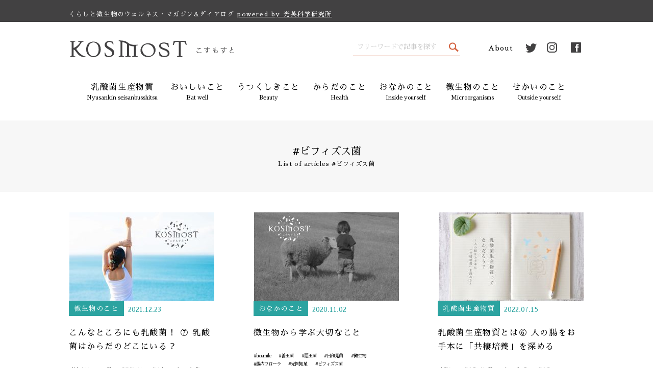

--- FILE ---
content_type: text/html; charset=UTF-8
request_url: https://kosmost.jp/tag/%E3%83%93%E3%83%95%E3%82%A3%E3%82%BA%E3%82%B9%E8%8F%8C/
body_size: 19176
content:
<!DOCTYPE html>
<html lang="ja" prefix="og: http://ogp.me/ns#">

<head>

	<meta charset="UTF-8">
	<meta name="viewport" content="width=device-width, initial-scale=1.0">
	<meta name="format-detection" content="telephone=no">

	<link href="/wp-content/themes/KOSMOST/img/cmn/favicon.ico?ver=1599808712633" rel="shortcut icon" type="image/x-icon" />
	<link href="/wp-content/themes/KOSMOST/img/cmn/apple-touch-icon.png" rel="apple-touch-icon" />




<meta name="keywords" content="乳酸菌はどこにいる,乳酸菌,小腸,">
<meta name="description" content="">
<meta property="og:locale" content="ja_JP" />
<meta property="og:type" content="article">
<meta property="og:title" content="#ビフィズス菌｜KOSMOST">
<meta property="og:description" content="">
<meta property="og:image" content="https://kosmost.jp/wp-content/themes/KOSMOST/img/cmn/ogp.png">
<meta property="og:url" content="https://kosmost.jp/tag/ビフィズス菌/">
<meta property="og:site_name" content="KOSMOST">

<meta name="twitter:title" content="#ビフィズス菌｜KOSMOST" />
<meta name="twitter:description" content="" />
<meta name="twitter:url" content="https://kosmost.jp/tag/ビフィズス菌/">
<meta name="twitter:image:src" content="https://kosmost.jp/wp-content/themes/KOSMOST/img/cmn/ogp.png">
<meta name="twitter:card" content="summary_large_image">

	<link href="https://fonts.googleapis.com/css2?family=Sawarabi+Mincho&display=swap" rel="stylesheet">
	<link rel="stylesheet" href="/wp-content/themes/KOSMOST/css/reset.css?ver=1599808712633" type="text/css">
	<link rel="stylesheet" href="/wp-content/themes/KOSMOST/css/style.css?ver=1599808712633" type="text/css">

	<link rel="stylesheet" href="/wp-content/themes/KOSMOST/css/page.css?ver=1599808712633" type="text/css">

	<script src="https://ajax.googleapis.com/ajax/libs/jquery/3.5.0/jquery.min.js"></script>
	<script src="/wp-content/themes/KOSMOST/js/svgxuse.js?ver=1599808712633"></script>
	<script src="/wp-content/themes/KOSMOST/js/cmn.js?ver=1599808712633"></script>

	<!--[if IE]>
<meta http-equiv="X-UA-Compatible" content="IE=Edge,chrome=1">
<![endif]-->
<!-- Global site tag (gtag.js) - Google Analytics --> <script async src="https://www.googletagmanager.com/gtag/js?id=UA-27661227-5"></script>
<script>
 window.dataLayer = window.dataLayer || [];
 function gtag(){dataLayer.push(arguments);}
 gtag('js', new Date());

 gtag('config', 'UA-27661227-5');
</script>
</head>

<body id="top">
	<div id="border_display">

		<header id="header">
			<div class="copy u_pc">
				<div class="c_inner">
					<p>くらしと微生物のウェルネス・マガジン&amp;ダイアログ <a href="https://koei-science.com/ " target="_blank">powered by 光英科学研究所</a></p>
				</div>
			</div>
			<div class="c_inner">
				<div class="wrap_flex">
					<div class="logo">
						<div>
							<a href="https://kosmost.jp">
								<svg xmlns="http://www.w3.org/2000/svg">
									
									<use xlink:href="/wp-content/themes/KOSMOST/img/cmn/logo_pc.svg#logo_pc" class="u_pc"></use>
									<use xlink:href="/wp-content/themes/KOSMOST/img/cmn/logo_sp.svg#logo_sp" class="u_sp"></use>
								</svg>
							</a>
						</div>
						<div class="copy_sp u_sp">
							<p>くらしと微生物のウェルネス・マガジン&amp;ダイアログ <a href="https://koei-science.com/ " target="_blank">powered by 光英科学研究所</a></p>
						</div>
					</div>
					<div class="box_sub">
						<div class="search_btn u_sp trigger_open">
							<svg xmlns="http://www.w3.org/2000/svg">
								
								<use xlink:href="/wp-content/themes/KOSMOST/img/cmn/c_icon_search.svg#c_icon_search"></use>
							</svg>
						</div>
						<div class="menu_btn u_sp trigger_open"></div>
						<div class="box_search u_pc">
							<!-- form -->
              <form role="search" method="get" id="searchform" action="https://kosmost.jp/">
							<input class="input" name="s" type="text" placeholder="フリーワードで記事を探す" />
							<button type="submit" class="submit">
								<div class="icon">
									<svg xmlns="http://www.w3.org/2000/svg">
										
										<use xlink:href="/wp-content/themes/KOSMOST/img/cmn/c_icon_search.svg#c_icon_search"></use>
									</svg>
								</div>
							</button>
</form>
							<!-- /form -->
						</div>
						<div class="box_sns u_pc">
							<ul class="c_sns">
								<li>
									<a class="textlink" href="https://kosmost.jp/about">About</a>
								</li>
								<li>
									<a href="https://twitter.com/kosmostwellness" target="_blank">
										<svg xmlns="http://www.w3.org/2000/svg">
											
											<use xlink:href="/wp-content/themes/KOSMOST/img/cmn/c_icon_tw.svg#c_icon_tw"></use>
										</svg>
									</a>
								</li>
								<li>
									<a href="https://www.instagram.com/koeiscience/" target="_blank">
										<svg xmlns="http://www.w3.org/2000/svg">
											
											<use xlink:href="/wp-content/themes/KOSMOST/img/cmn/c_icon_is.svg#c_icon_is"></use>
										</svg>
									</a>
								</li>
								<li>
									<a href="https://www.facebook.com/koeiscience" target="_blank">
										<svg xmlns="http://www.w3.org/2000/svg">
											
											<use xlink:href="/wp-content/themes/KOSMOST/img/cmn/c_icon_fb.svg#c_icon_fb"></use>
										</svg>
									</a>
								</li>
							</ul>
						</div>
					</div>
				</div>
				<ul class="gnavi u_pc">
					<li>
						<a href="https://kosmost.jp/category/nyusankin-seisanbusshitsu/">
							<span class="ja">乳酸菌生産物質</span>
							<span class="alp">Nyusankin seisanbusshitsu</span>
						</a>
					</li>
					<li>
						<a href="https://kosmost.jp/category/eat-well/">
							<span class="ja">おいしいこと</span>
							<span class="alp">Eat well</span>
						</a>
					</li>
					<li>
						<a href="https://kosmost.jp/category/beauty/">
							<span class="ja">うつくしきこと</span>
							<span class="alp">Beauty</span>
						</a>
					</li>
					<li>
						<a href="https://kosmost.jp/category/health/">
							<span class="ja">からだのこと</span>
							<span class="alp">Health</span>
						</a>
					</li>
					<li>
						<a href="https://kosmost.jp/category/inside-yourself/">
							<span class="ja">おなかのこと</span>
							<span class="alp">Inside yourself</span>
						</a>
					</li>
					<li>
						<a href="https://kosmost.jp/category/microorganisms/">
							<span class="ja">微生物のこと</span>
							<span class="alp">Microorganisms</span>
						</a>
					</li>
					<li>
						<a href="https://kosmost.jp/category/outside-yourself/">
							<span class="ja">せかいのこと</span>
							<span class="alp">Outside yourself</span>
						</a>
					</li>
				</ul>
			</div>
			<div class="modal u_sp">
				<div class="modal_sc">
					<div class="menu_btn trigger_close"></div>
					<!-- <p class="txt">くらしと微生物のウェルネス・マガジン&amp;ダイアログ powered by 光英科学研究所</p> -->
					<div class="box_search">
						<!-- form -->
<form role="search" method="get" id="searchform" action="https://kosmost.jp/">
						<input class="input" name="s" type="text" placeholder="フリーワードで記事を探す" />
						<button type="submit" class="submit">
							<div class="icon">
								<svg xmlns="http://www.w3.org/2000/svg">
									
									<use xlink:href="/wp-content/themes/KOSMOST/img/cmn/c_icon_search.svg#c_icon_search"></use>
								</svg>
							</div>
						</button>
						<!-- /form -->
</form>
					</div>
					<ul class="gnavi">
					<li>
						<a href="https://kosmost.jp/category/nyusankin-seisanbusshitsu/">
							<span class="ja">乳酸菌生産物質</span>
							<span class="alp">Nyusankin seisanbusshitsu</span>
						</a>
					</li>
					<li>
						<a href="https://kosmost.jp/category/eat-well/">
							<span class="ja">おいしいこと</span>
							<span class="alp">Eat well</span>
						</a>
					</li>
					<li>
						<a href="https://kosmost.jp/category/beauty/">
							<span class="ja">うつくしきこと</span>
							<span class="alp">Beauty</span>
						</a>
					</li>
					<li>
						<a href="https://kosmost.jp/category/health/">
							<span class="ja">からだのこと</span>
							<span class="alp">Health</span>
						</a>
					</li>
					<li>
						<a href="https://kosmost.jp/category/inside-yourself/">
							<span class="ja">おなかのこと</span>
							<span class="alp">Inside yourself</span>
						</a>
					</li>
					<li>
						<a href="https://kosmost.jp/category/microorganisms/">
							<span class="ja">微生物のこと</span>
							<span class="alp">Microorganisms</span>
						</a>
					</li>
					<li>
						<a href="https://kosmost.jp/category/outside-yourself/">
							<span class="ja">せかいのこと</span>
							<span class="alp">Outside yourself</span>
						</a>
					</li>
						<li class="sub">
							<a href="https://kosmost.jp/about">
								<span class="ja">KOSMOSTについて</span>
							</a>
						</li>
					</ul>
					<div class="box_sns">
						<ul class="c_sns">
							<li>
										<a href="//twitter.com/intent/tweet?url=https%3A%2F%2Fkosmost.jp%2Fmicroorganisms%2Fwhere-in-body-do-nyusankin-live%2F&text=%E3%81%93%E3%82%93%E3%81%AA%E3%81%A8%E3%81%93%E3%82%8D%E3%81%AB%E3%82%82%E4%B9%B3%E9%85%B8%E8%8F%8C%EF%BC%81+%E2%91%A6+%E4%B9%B3%E9%85%B8%E8%8F%8C%E3%81%AF%E3%81%8B%E3%82%89%E3%81%A0%E3%81%AE%E3%81%A9%E3%81%93%E3%81%AB%E3%81%84%E3%82%8B%EF%BC%9F&hashtags=KOSMOST&tw_p=tweetbutton" rel="nofollow" onclick="javascript:window.open(this.href, '', 'menubar=no,toolbar=no,resizable=yes,scrollbars=yes,height=600,width=600');return false;">
									<svg xmlns="http://www.w3.org/2000/svg">
										
										<use xlink:href="/wp-content/themes/KOSMOST/img/cmn/c_icon_tw.svg#c_icon_tw"></use>
									</svg>
								</a>
							</li>
							<li>
								<a href="https://www.instagram.com/koeiscience/" target="_blank">
									<svg xmlns="http://www.w3.org/2000/svg">
										
										<use xlink:href="/wp-content/themes/KOSMOST/img/cmn/c_icon_is.svg#c_icon_is"></use>
									</svg>
								</a>
							</li>
							<li>
								<a href="https://www.facebook.com/koeiscience" target="_blank">
									<svg xmlns="http://www.w3.org/2000/svg">
										
										<use xlink:href="/wp-content/themes/KOSMOST/img/cmn/c_icon_fb.svg#c_icon_fb"></use>
									</svg>
								</a>
							</li>
						</ul>
					</div>
				</div>
			</div>

		<!-- All in One SEO 4.4.5.1 - aioseo.com -->
		<style media="all">:root{--wp-admin-theme-color:#007cba;--wp-admin-theme-color-darker-10:#006ba1;--wp-admin-theme-color-darker-20:#005a87}#start-resizable-editor-section{display:none}.wp-block-audio figcaption{margin-top:.5em;margin-bottom:1em}.wp-block-audio audio{width:100%;min-width:300px}.wp-block-button__link{color:#fff;background-color:#32373c;border:none;border-radius:28px;box-shadow:none;cursor:pointer;display:inline-block;font-size:18px;padding:12px 24px;text-align:center;text-decoration:none;overflow-wrap:break-word}.wp-block-button__link:active,.wp-block-button__link:focus,.wp-block-button__link:hover,.wp-block-button__link:visited{color:#fff}.wp-block-button__link.aligncenter{text-align:center}.wp-block-button__link.alignright{text-align:right}.wp-block-button.is-style-squared,.wp-block-button__link.wp-block-button.is-style-squared{border-radius:0}.wp-block-button.no-border-radius,.wp-block-button__link.no-border-radius{border-radius:0!important}.is-style-outline .wp-block-button__link,.wp-block-button__link.is-style-outline{color:#32373c;background-color:transparent;border:2px solid}.wp-block-buttons .wp-block-button{display:inline-block;margin-right:8px;margin-bottom:8px}.wp-block-buttons .wp-block-button:last-child{margin-right:0}.wp-block-buttons.alignright .wp-block-button{margin-right:0;margin-left:8px}.wp-block-buttons.alignright .wp-block-button:first-child{margin-left:0}.wp-block-buttons.alignleft .wp-block-button{margin-left:0;margin-right:8px}.wp-block-buttons.alignleft .wp-block-button:last-child{margin-right:0}.wp-block-button.aligncenter,.wp-block-buttons.aligncenter,.wp-block-calendar{text-align:center}.wp-block-calendar tbody td,.wp-block-calendar th{padding:4px;border:1px solid #ddd}.wp-block-calendar tfoot td{border:none}.wp-block-calendar table{width:100%;border-collapse:collapse;font-family:-apple-system,BlinkMacSystemFont,Segoe UI,Roboto,Oxygen-Sans,Ubuntu,Cantarell,Helvetica Neue,sans-serif}.wp-block-calendar table th{font-weight:400;background:#ddd}.wp-block-calendar a{text-decoration:underline}.wp-block-calendar tfoot a{color:#007cba;color:var(--wp-admin-theme-color)}.wp-block-calendar table caption,.wp-block-calendar table tbody{color:#40464d}.wp-block-categories.alignleft{margin-right:2em}.wp-block-categories.alignright{margin-left:2em}.wp-block-columns{display:flex;margin-bottom:28px;flex-wrap:wrap}@media (min-width:782px){.wp-block-columns{flex-wrap:nowrap}}.wp-block-columns.has-background{padding:20px 38px}.wp-block-column{flex-grow:1;min-width:0;word-break:break-word;overflow-wrap:break-word}@media (max-width:599px){.wp-block-column{flex-basis:100%!important}}@media (min-width:600px) and (max-width:781px){.wp-block-column{flex-basis:calc(50% - 16px)!important;flex-grow:0}.wp-block-column:nth-child(2n){margin-left:32px}}@media (min-width:782px){.wp-block-column{flex-basis:0;flex-grow:1}.wp-block-column[style*=flex-basis]{flex-grow:0}.wp-block-column:not(:first-child){margin-left:32px}}.wp-block-columns.are-vertically-aligned-top{align-items:flex-start}.wp-block-columns.are-vertically-aligned-center{align-items:center}.wp-block-columns.are-vertically-aligned-bottom{align-items:flex-end}.wp-block-column.is-vertically-aligned-top{align-self:flex-start}.wp-block-column.is-vertically-aligned-center{-ms-grid-row-align:center;align-self:center}.wp-block-column.is-vertically-aligned-bottom{align-self:flex-end}.wp-block-column.is-vertically-aligned-bottom,.wp-block-column.is-vertically-aligned-center,.wp-block-column.is-vertically-aligned-top{width:100%}.wp-block-cover,.wp-block-cover-image{position:relative;background-size:cover;background-position:50%;min-height:430px;height:100%;width:100%;display:flex;justify-content:center;align-items:center;padding:16px}.wp-block-cover-image.has-parallax,.wp-block-cover.has-parallax{background-attachment:fixed}@supports (-webkit-overflow-scrolling:touch){.wp-block-cover-image.has-parallax,.wp-block-cover.has-parallax{background-attachment:scroll}}@media (prefers-reduced-motion:reduce){.wp-block-cover-image.has-parallax,.wp-block-cover.has-parallax{background-attachment:scroll}}.wp-block-cover-image.has-background-dim,.wp-block-cover.has-background-dim{background-color:#000}.wp-block-cover-image.has-background-dim:before,.wp-block-cover.has-background-dim:before{content:"";background-color:inherit}.wp-block-cover-image.has-background-dim:not(.has-background-gradient):before,.wp-block-cover-image .wp-block-cover__gradient-background,.wp-block-cover.has-background-dim:not(.has-background-gradient):before,.wp-block-cover .wp-block-cover__gradient-background{position:absolute;top:0;left:0;bottom:0;right:0;z-index:1}.wp-block-cover-image.has-background-dim:not(.has-background-gradient):before,.wp-block-cover-image .wp-block-cover__gradient-background,.wp-block-cover.has-background-dim:not(.has-background-gradient):before,.wp-block-cover .wp-block-cover__gradient-background{opacity:.5}.wp-block-cover-image.has-background-dim.has-background-dim-10:not(.has-background-gradient):before,.wp-block-cover.has-background-dim.has-background-dim-10:not(.has-background-gradient):before{opacity:.1}.wp-block-cover-image.has-background-dim.has-background-dim-10 .wp-block-cover__gradient-background,.wp-block-cover.has-background-dim.has-background-dim-10 .wp-block-cover__gradient-background{opacity:.1}.wp-block-cover-image.has-background-dim.has-background-dim-20:not(.has-background-gradient):before,.wp-block-cover.has-background-dim.has-background-dim-20:not(.has-background-gradient):before{opacity:.2}.wp-block-cover-image.has-background-dim.has-background-dim-20 .wp-block-cover__gradient-background,.wp-block-cover.has-background-dim.has-background-dim-20 .wp-block-cover__gradient-background{opacity:.2}.wp-block-cover-image.has-background-dim.has-background-dim-30:not(.has-background-gradient):before,.wp-block-cover.has-background-dim.has-background-dim-30:not(.has-background-gradient):before{opacity:.3}.wp-block-cover-image.has-background-dim.has-background-dim-30 .wp-block-cover__gradient-background,.wp-block-cover.has-background-dim.has-background-dim-30 .wp-block-cover__gradient-background{opacity:.3}.wp-block-cover-image.has-background-dim.has-background-dim-40:not(.has-background-gradient):before,.wp-block-cover.has-background-dim.has-background-dim-40:not(.has-background-gradient):before{opacity:.4}.wp-block-cover-image.has-background-dim.has-background-dim-40 .wp-block-cover__gradient-background,.wp-block-cover.has-background-dim.has-background-dim-40 .wp-block-cover__gradient-background{opacity:.4}.wp-block-cover-image.has-background-dim.has-background-dim-50:not(.has-background-gradient):before,.wp-block-cover.has-background-dim.has-background-dim-50:not(.has-background-gradient):before{opacity:.5}.wp-block-cover-image.has-background-dim.has-background-dim-50 .wp-block-cover__gradient-background,.wp-block-cover.has-background-dim.has-background-dim-50 .wp-block-cover__gradient-background{opacity:.5}.wp-block-cover-image.has-background-dim.has-background-dim-60:not(.has-background-gradient):before,.wp-block-cover.has-background-dim.has-background-dim-60:not(.has-background-gradient):before{opacity:.6}.wp-block-cover-image.has-background-dim.has-background-dim-60 .wp-block-cover__gradient-background,.wp-block-cover.has-background-dim.has-background-dim-60 .wp-block-cover__gradient-background{opacity:.6}.wp-block-cover-image.has-background-dim.has-background-dim-70:not(.has-background-gradient):before,.wp-block-cover.has-background-dim.has-background-dim-70:not(.has-background-gradient):before{opacity:.7}.wp-block-cover-image.has-background-dim.has-background-dim-70 .wp-block-cover__gradient-background,.wp-block-cover.has-background-dim.has-background-dim-70 .wp-block-cover__gradient-background{opacity:.7}.wp-block-cover-image.has-background-dim.has-background-dim-80:not(.has-background-gradient):before,.wp-block-cover.has-background-dim.has-background-dim-80:not(.has-background-gradient):before{opacity:.8}.wp-block-cover-image.has-background-dim.has-background-dim-80 .wp-block-cover__gradient-background,.wp-block-cover.has-background-dim.has-background-dim-80 .wp-block-cover__gradient-background{opacity:.8}.wp-block-cover-image.has-background-dim.has-background-dim-90:not(.has-background-gradient):before,.wp-block-cover.has-background-dim.has-background-dim-90:not(.has-background-gradient):before{opacity:.9}.wp-block-cover-image.has-background-dim.has-background-dim-90 .wp-block-cover__gradient-background,.wp-block-cover.has-background-dim.has-background-dim-90 .wp-block-cover__gradient-background{opacity:.9}.wp-block-cover-image.has-background-dim.has-background-dim-100:not(.has-background-gradient):before,.wp-block-cover.has-background-dim.has-background-dim-100:not(.has-background-gradient):before{opacity:1}.wp-block-cover-image.has-background-dim.has-background-dim-100 .wp-block-cover__gradient-background,.wp-block-cover.has-background-dim.has-background-dim-100 .wp-block-cover__gradient-background{opacity:1}.wp-block-cover-image.alignleft,.wp-block-cover-image.alignright,.wp-block-cover.alignleft,.wp-block-cover.alignright{max-width:290px;width:100%}.wp-block-cover-image:after,.wp-block-cover:after{display:block;content:"";font-size:0;min-height:inherit}@supports ((position:-webkit-sticky) or (position:sticky)){.wp-block-cover-image:after,.wp-block-cover:after{content:none}}.wp-block-cover-image.aligncenter,.wp-block-cover-image.alignleft,.wp-block-cover-image.alignright,.wp-block-cover.aligncenter,.wp-block-cover.alignleft,.wp-block-cover.alignright{display:flex}.wp-block-cover-image .wp-block-cover__inner-container,.wp-block-cover .wp-block-cover__inner-container{width:calc(100% - 70px);z-index:1;color:#fff}.wp-block-cover-image .wp-block-subhead:not(.has-text-color),.wp-block-cover-image h1:not(.has-text-color),.wp-block-cover-image h2:not(.has-text-color),.wp-block-cover-image h3:not(.has-text-color),.wp-block-cover-image h4:not(.has-text-color),.wp-block-cover-image h5:not(.has-text-color),.wp-block-cover-image h6:not(.has-text-color),.wp-block-cover-image p:not(.has-text-color),.wp-block-cover .wp-block-subhead:not(.has-text-color),.wp-block-cover h1:not(.has-text-color),.wp-block-cover h2:not(.has-text-color),.wp-block-cover h3:not(.has-text-color),.wp-block-cover h4:not(.has-text-color),.wp-block-cover h5:not(.has-text-color),.wp-block-cover h6:not(.has-text-color),.wp-block-cover p:not(.has-text-color){color:inherit}.wp-block-cover-image.is-position-top-left,.wp-block-cover.is-position-top-left{align-items:flex-start;justify-content:flex-start}.wp-block-cover-image.is-position-top-center,.wp-block-cover.is-position-top-center{align-items:flex-start;justify-content:center}.wp-block-cover-image.is-position-top-right,.wp-block-cover.is-position-top-right{align-items:flex-start;justify-content:flex-end}.wp-block-cover-image.is-position-center-left,.wp-block-cover.is-position-center-left{align-items:center;justify-content:flex-start}.wp-block-cover-image.is-position-center-center,.wp-block-cover.is-position-center-center{align-items:center;justify-content:center}.wp-block-cover-image.is-position-center-right,.wp-block-cover.is-position-center-right{align-items:center;justify-content:flex-end}.wp-block-cover-image.is-position-bottom-left,.wp-block-cover.is-position-bottom-left{align-items:flex-end;justify-content:flex-start}.wp-block-cover-image.is-position-bottom-center,.wp-block-cover.is-position-bottom-center{align-items:flex-end;justify-content:center}.wp-block-cover-image.is-position-bottom-right,.wp-block-cover.is-position-bottom-right{align-items:flex-end;justify-content:flex-end}.wp-block-cover-image.has-custom-content-position.has-custom-content-position .wp-block-cover__inner-container,.wp-block-cover.has-custom-content-position.has-custom-content-position .wp-block-cover__inner-container{margin:0;width:auto}.wp-block-cover__video-background{position:absolute;top:50%;left:50%;transform:translateX(-50%) translateY(-50%);width:100%;height:100%;z-index:0;object-fit:cover}.wp-block-cover-image-text,.wp-block-cover-text,section.wp-block-cover-image h2{color:#fff}.wp-block-cover-image-text a,.wp-block-cover-image-text a:active,.wp-block-cover-image-text a:focus,.wp-block-cover-image-text a:hover,.wp-block-cover-text a,.wp-block-cover-text a:active,.wp-block-cover-text a:focus,.wp-block-cover-text a:hover,section.wp-block-cover-image h2 a,section.wp-block-cover-image h2 a:active,section.wp-block-cover-image h2 a:focus,section.wp-block-cover-image h2 a:hover{color:#fff}.wp-block-cover-image .wp-block-cover.has-left-content{justify-content:flex-start}.wp-block-cover-image .wp-block-cover.has-right-content{justify-content:flex-end}.wp-block-cover-image.has-left-content .wp-block-cover-image-text,.wp-block-cover.has-left-content .wp-block-cover-text,section.wp-block-cover-image.has-left-content>h2{margin-left:0;text-align:left}.wp-block-cover-image.has-right-content .wp-block-cover-image-text,.wp-block-cover.has-right-content .wp-block-cover-text,section.wp-block-cover-image.has-right-content>h2{margin-right:0;text-align:right}.wp-block-cover-image .wp-block-cover-image-text,.wp-block-cover .wp-block-cover-text,section.wp-block-cover-image>h2{font-size:2em;line-height:1.25;z-index:1;margin-bottom:0;max-width:580px;padding:14px;text-align:center}.wp-block-embed.alignleft,.wp-block-embed.alignright,.wp-block[data-align=left]>[data-type^=core-embed],.wp-block[data-align=right]>[data-type^=core-embed]{max-width:360px;width:100%}.wp-block-embed.alignleft .wp-block-embed__wrapper,.wp-block-embed.alignright .wp-block-embed__wrapper,.wp-block[data-align=left]>[data-type^=core-embed] .wp-block-embed__wrapper,.wp-block[data-align=right]>[data-type^=core-embed] .wp-block-embed__wrapper{min-width:280px}.wp-block-embed{margin-bottom:1em}.wp-block-embed figcaption{margin-top:.5em;margin-bottom:1em}.wp-block-embed iframe{max-width:100%}.wp-block-embed__wrapper{position:relative}.wp-embed-responsive .wp-has-aspect-ratio .wp-block-embed__wrapper:before{content:"";display:block;padding-top:50%}.wp-embed-responsive .wp-has-aspect-ratio iframe{position:absolute;top:0;right:0;bottom:0;left:0;height:100%;width:100%}.wp-embed-responsive .wp-embed-aspect-21-9 .wp-block-embed__wrapper:before{padding-top:42.85%}.wp-embed-responsive .wp-embed-aspect-18-9 .wp-block-embed__wrapper:before{padding-top:50%}.wp-embed-responsive .wp-embed-aspect-16-9 .wp-block-embed__wrapper:before{padding-top:56.25%}.wp-embed-responsive .wp-embed-aspect-4-3 .wp-block-embed__wrapper:before{padding-top:75%}.wp-embed-responsive .wp-embed-aspect-1-1 .wp-block-embed__wrapper:before{padding-top:100%}.wp-embed-responsive .wp-embed-aspect-9-6 .wp-block-embed__wrapper:before{padding-top:66.66%}.wp-embed-responsive .wp-embed-aspect-1-2 .wp-block-embed__wrapper:before{padding-top:200%}.wp-block-file{margin-bottom:1.5em}.wp-block-file.aligncenter{text-align:center}.wp-block-file.alignright{text-align:right}.wp-block-file .wp-block-file__button{background:#32373c;border-radius:2em;color:#fff;font-size:13px;padding:.5em 1em}.wp-block-file a.wp-block-file__button{text-decoration:none}.wp-block-file a.wp-block-file__button:active,.wp-block-file a.wp-block-file__button:focus,.wp-block-file a.wp-block-file__button:hover,.wp-block-file a.wp-block-file__button:visited{box-shadow:none;color:#fff;opacity:.85;text-decoration:none}.wp-block-file *+.wp-block-file__button{margin-left:.75em}.blocks-gallery-grid,.wp-block-gallery{display:flex;flex-wrap:wrap;list-style-type:none;padding:0;margin:0}.blocks-gallery-grid .blocks-gallery-image,.blocks-gallery-grid .blocks-gallery-item,.wp-block-gallery .blocks-gallery-image,.wp-block-gallery .blocks-gallery-item{margin:0 16px 16px 0;display:flex;flex-grow:1;flex-direction:column;justify-content:center;position:relative}.blocks-gallery-grid .blocks-gallery-image figure,.blocks-gallery-grid .blocks-gallery-item figure,.wp-block-gallery .blocks-gallery-image figure,.wp-block-gallery .blocks-gallery-item figure{margin:0;height:100%}@supports ((position:-webkit-sticky) or (position:sticky)){.blocks-gallery-grid .blocks-gallery-image figure,.blocks-gallery-grid .blocks-gallery-item figure,.wp-block-gallery .blocks-gallery-image figure,.wp-block-gallery .blocks-gallery-item figure{display:flex;align-items:flex-end;justify-content:flex-start}}.blocks-gallery-grid .blocks-gallery-image img,.blocks-gallery-grid .blocks-gallery-item img,.wp-block-gallery .blocks-gallery-image img,.wp-block-gallery .blocks-gallery-item img{display:block;max-width:100%;height:auto;width:100%}@supports ((position:-webkit-sticky) or (position:sticky)){.blocks-gallery-grid .blocks-gallery-image img,.blocks-gallery-grid .blocks-gallery-item img,.wp-block-gallery .blocks-gallery-image img,.wp-block-gallery .blocks-gallery-item img{width:auto}}.blocks-gallery-grid .blocks-gallery-image figcaption,.blocks-gallery-grid .blocks-gallery-item figcaption,.wp-block-gallery .blocks-gallery-image figcaption,.wp-block-gallery .blocks-gallery-item figcaption{position:absolute;bottom:0;width:100%;max-height:100%;overflow:auto;padding:40px 10px 9px;color:#fff;text-align:center;font-size:13px;background:linear-gradient(0deg,rgba(0,0,0,.7),rgba(0,0,0,.3) 70%,transparent)}.blocks-gallery-grid .blocks-gallery-image figcaption img,.blocks-gallery-grid .blocks-gallery-item figcaption img,.wp-block-gallery .blocks-gallery-image figcaption img,.wp-block-gallery .blocks-gallery-item figcaption img{display:inline}.blocks-gallery-grid.is-cropped .blocks-gallery-image a,.blocks-gallery-grid.is-cropped .blocks-gallery-image img,.blocks-gallery-grid.is-cropped .blocks-gallery-item a,.blocks-gallery-grid.is-cropped .blocks-gallery-item img,.wp-block-gallery.is-cropped .blocks-gallery-image a,.wp-block-gallery.is-cropped .blocks-gallery-image img,.wp-block-gallery.is-cropped .blocks-gallery-item a,.wp-block-gallery.is-cropped .blocks-gallery-item img{width:100%}@supports ((position:-webkit-sticky) or (position:sticky)){.blocks-gallery-grid.is-cropped .blocks-gallery-image a,.blocks-gallery-grid.is-cropped .blocks-gallery-image img,.blocks-gallery-grid.is-cropped .blocks-gallery-item a,.blocks-gallery-grid.is-cropped .blocks-gallery-item img,.wp-block-gallery.is-cropped .blocks-gallery-image a,.wp-block-gallery.is-cropped .blocks-gallery-image img,.wp-block-gallery.is-cropped .blocks-gallery-item a,.wp-block-gallery.is-cropped .blocks-gallery-item img{height:100%;flex:1;object-fit:cover}}.blocks-gallery-grid .blocks-gallery-image,.blocks-gallery-grid .blocks-gallery-item,.wp-block-gallery .blocks-gallery-image,.wp-block-gallery .blocks-gallery-item{width:calc(50% - 16px)}.blocks-gallery-grid .blocks-gallery-image:nth-of-type(2n),.blocks-gallery-grid .blocks-gallery-item:nth-of-type(2n),.wp-block-gallery .blocks-gallery-image:nth-of-type(2n),.wp-block-gallery .blocks-gallery-item:nth-of-type(2n){margin-right:0}.blocks-gallery-grid.columns-1 .blocks-gallery-image,.blocks-gallery-grid.columns-1 .blocks-gallery-item,.wp-block-gallery.columns-1 .blocks-gallery-image,.wp-block-gallery.columns-1 .blocks-gallery-item{width:100%;margin-right:0}@media (min-width:600px){.blocks-gallery-grid.columns-3 .blocks-gallery-image,.blocks-gallery-grid.columns-3 .blocks-gallery-item,.wp-block-gallery.columns-3 .blocks-gallery-image,.wp-block-gallery.columns-3 .blocks-gallery-item{width:calc(33.33333% - 10.66667px);margin-right:16px}.blocks-gallery-grid.columns-4 .blocks-gallery-image,.blocks-gallery-grid.columns-4 .blocks-gallery-item,.wp-block-gallery.columns-4 .blocks-gallery-image,.wp-block-gallery.columns-4 .blocks-gallery-item{width:calc(25% - 12px);margin-right:16px}.blocks-gallery-grid.columns-5 .blocks-gallery-image,.blocks-gallery-grid.columns-5 .blocks-gallery-item,.wp-block-gallery.columns-5 .blocks-gallery-image,.wp-block-gallery.columns-5 .blocks-gallery-item{width:calc(20% - 12.8px);margin-right:16px}.blocks-gallery-grid.columns-6 .blocks-gallery-image,.blocks-gallery-grid.columns-6 .blocks-gallery-item,.wp-block-gallery.columns-6 .blocks-gallery-image,.wp-block-gallery.columns-6 .blocks-gallery-item{width:calc(16.66667% - 13.33333px);margin-right:16px}.blocks-gallery-grid.columns-7 .blocks-gallery-image,.blocks-gallery-grid.columns-7 .blocks-gallery-item,.wp-block-gallery.columns-7 .blocks-gallery-image,.wp-block-gallery.columns-7 .blocks-gallery-item{width:calc(14.28571% - 13.71429px);margin-right:16px}.blocks-gallery-grid.columns-8 .blocks-gallery-image,.blocks-gallery-grid.columns-8 .blocks-gallery-item,.wp-block-gallery.columns-8 .blocks-gallery-image,.wp-block-gallery.columns-8 .blocks-gallery-item{width:calc(12.5% - 14px);margin-right:16px}.blocks-gallery-grid.columns-1 .blocks-gallery-image:nth-of-type(1n),.blocks-gallery-grid.columns-1 .blocks-gallery-item:nth-of-type(1n),.wp-block-gallery.columns-1 .blocks-gallery-image:nth-of-type(1n),.wp-block-gallery.columns-1 .blocks-gallery-item:nth-of-type(1n){margin-right:0}.blocks-gallery-grid.columns-2 .blocks-gallery-image:nth-of-type(2n),.blocks-gallery-grid.columns-2 .blocks-gallery-item:nth-of-type(2n),.wp-block-gallery.columns-2 .blocks-gallery-image:nth-of-type(2n),.wp-block-gallery.columns-2 .blocks-gallery-item:nth-of-type(2n){margin-right:0}.blocks-gallery-grid.columns-3 .blocks-gallery-image:nth-of-type(3n),.blocks-gallery-grid.columns-3 .blocks-gallery-item:nth-of-type(3n),.wp-block-gallery.columns-3 .blocks-gallery-image:nth-of-type(3n),.wp-block-gallery.columns-3 .blocks-gallery-item:nth-of-type(3n){margin-right:0}.blocks-gallery-grid.columns-4 .blocks-gallery-image:nth-of-type(4n),.blocks-gallery-grid.columns-4 .blocks-gallery-item:nth-of-type(4n),.wp-block-gallery.columns-4 .blocks-gallery-image:nth-of-type(4n),.wp-block-gallery.columns-4 .blocks-gallery-item:nth-of-type(4n){margin-right:0}.blocks-gallery-grid.columns-5 .blocks-gallery-image:nth-of-type(5n),.blocks-gallery-grid.columns-5 .blocks-gallery-item:nth-of-type(5n),.wp-block-gallery.columns-5 .blocks-gallery-image:nth-of-type(5n),.wp-block-gallery.columns-5 .blocks-gallery-item:nth-of-type(5n){margin-right:0}.blocks-gallery-grid.columns-6 .blocks-gallery-image:nth-of-type(6n),.blocks-gallery-grid.columns-6 .blocks-gallery-item:nth-of-type(6n),.wp-block-gallery.columns-6 .blocks-gallery-image:nth-of-type(6n),.wp-block-gallery.columns-6 .blocks-gallery-item:nth-of-type(6n){margin-right:0}.blocks-gallery-grid.columns-7 .blocks-gallery-image:nth-of-type(7n),.blocks-gallery-grid.columns-7 .blocks-gallery-item:nth-of-type(7n),.wp-block-gallery.columns-7 .blocks-gallery-image:nth-of-type(7n),.wp-block-gallery.columns-7 .blocks-gallery-item:nth-of-type(7n){margin-right:0}.blocks-gallery-grid.columns-8 .blocks-gallery-image:nth-of-type(8n),.blocks-gallery-grid.columns-8 .blocks-gallery-item:nth-of-type(8n),.wp-block-gallery.columns-8 .blocks-gallery-image:nth-of-type(8n),.wp-block-gallery.columns-8 .blocks-gallery-item:nth-of-type(8n){margin-right:0}}.blocks-gallery-grid .blocks-gallery-image:last-child,.blocks-gallery-grid .blocks-gallery-item:last-child,.wp-block-gallery .blocks-gallery-image:last-child,.wp-block-gallery .blocks-gallery-item:last-child{margin-right:0}.blocks-gallery-grid.alignleft,.blocks-gallery-grid.alignright,.wp-block-gallery.alignleft,.wp-block-gallery.alignright{max-width:290px;width:100%}.blocks-gallery-grid.aligncenter .blocks-gallery-item figure,.wp-block-gallery.aligncenter .blocks-gallery-item figure{justify-content:center}h1.has-background,h2.has-background,h3.has-background,h4.has-background,h5.has-background,h6.has-background{padding:20px 38px}.wp-block-image{margin-bottom:1em}.wp-block-image img{max-width:100%}.wp-block-image.aligncenter{text-align:center}.wp-block-image.alignfull img,.wp-block-image.alignwide img{width:100%}.wp-block-image .aligncenter,.wp-block-image .alignleft,.wp-block-image .alignright,.wp-block-image.is-resized{display:table}.wp-block-image .aligncenter>figcaption,.wp-block-image .alignleft>figcaption,.wp-block-image .alignright>figcaption,.wp-block-image.is-resized>figcaption{display:table-caption;caption-side:bottom}.wp-block-image .alignleft{float:left;margin:.5em 1em .5em 0}.wp-block-image .alignright{float:right;margin:.5em 0 .5em 1em}.wp-block-image .aligncenter{margin-left:auto;margin-right:auto}.wp-block-image figcaption{margin-top:.5em;margin-bottom:1em}.is-style-circle-mask img,.is-style-rounded img{border-radius:9999px}@supports ((-webkit-mask-image:none) or (mask-image:none)) or (-webkit-mask-image:none){.is-style-circle-mask img{-webkit-mask-image:url('data:image/svg+xml;utf8,<svg viewBox="0 0 100 100" xmlns="http://www.w3.org/2000/svg"><circle cx="50" cy="50" r="50"/></svg>');mask-image:url('data:image/svg+xml;utf8,<svg viewBox="0 0 100 100" xmlns="http://www.w3.org/2000/svg"><circle cx="50" cy="50" r="50"/></svg>');mask-mode:alpha;-webkit-mask-repeat:no-repeat;mask-repeat:no-repeat;-webkit-mask-size:contain;mask-size:contain;-webkit-mask-position:center;mask-position:center;border-radius:0}}.wp-block-latest-comments__comment{font-size:15px;line-height:1.1;list-style:none;margin-bottom:1em}.has-avatars .wp-block-latest-comments__comment{min-height:36px;list-style:none}.has-avatars .wp-block-latest-comments__comment .wp-block-latest-comments__comment-excerpt,.has-avatars .wp-block-latest-comments__comment .wp-block-latest-comments__comment-meta{margin-left:52px}.has-dates .wp-block-latest-comments__comment,.has-excerpts .wp-block-latest-comments__comment{line-height:1.5}.wp-block-latest-comments__comment-excerpt p{font-size:14px;line-height:1.8;margin:5px 0 20px}.wp-block-latest-comments__comment-date{color:#8f98a1;display:block;font-size:12px}.wp-block-latest-comments .avatar,.wp-block-latest-comments__comment-avatar{border-radius:24px;display:block;float:left;height:40px;margin-right:12px;width:40px}.wp-block-latest-posts.alignleft{margin-right:2em}.wp-block-latest-posts.alignright{margin-left:2em}.wp-block-latest-posts.wp-block-latest-posts__list{list-style:none}.wp-block-latest-posts.wp-block-latest-posts__list li{clear:both}.wp-block-latest-posts.is-grid{display:flex;flex-wrap:wrap;padding:0}.wp-block-latest-posts.is-grid li{margin:0 20px 20px 0;width:100%}@media (min-width:600px){.wp-block-latest-posts.columns-2 li{width:calc(50% - 20px)}.wp-block-latest-posts.columns-3 li{width:calc(33.33333% - 20px)}.wp-block-latest-posts.columns-4 li{width:calc(25% - 20px)}.wp-block-latest-posts.columns-5 li{width:calc(20% - 20px)}.wp-block-latest-posts.columns-6 li{width:calc(16.66667% - 20px)}}.wp-block-latest-posts__post-author,.wp-block-latest-posts__post-date{display:block;color:#6c7781;font-size:13px}.wp-block-latest-posts__post-excerpt{margin-top:8px;margin-bottom:16px}.wp-block-latest-posts__featured-image img{height:auto;width:auto}.wp-block-latest-posts__featured-image.alignleft{margin-right:1em}.wp-block-latest-posts__featured-image.alignright{margin-left:1em}.wp-block-latest-posts__featured-image.aligncenter{margin-bottom:1em;text-align:center}.edit-post-visual-editor .wp-block-latest-posts.is-grid li{margin-bottom:20px}.wp-block-media-text{
  /*!rtl:begin:ignore*/direction:ltr;
  /*!rtl:end:ignore*/display:-ms-grid;display:grid;-ms-grid-columns:50% 1fr;grid-template-columns:50% 1fr;-ms-grid-rows:auto;grid-template-rows:auto}.wp-block-media-text.has-media-on-the-right{-ms-grid-columns:1fr 50%;grid-template-columns:1fr 50%}.wp-block-media-text.is-vertically-aligned-top .wp-block-media-text__content,.wp-block-media-text.is-vertically-aligned-top .wp-block-media-text__media{-ms-grid-row-align:start;align-self:start}.wp-block-media-text.is-vertically-aligned-center .wp-block-media-text__content,.wp-block-media-text.is-vertically-aligned-center .wp-block-media-text__media,.wp-block-media-text .wp-block-media-text__content,.wp-block-media-text .wp-block-media-text__media{-ms-grid-row-align:center;align-self:center}.wp-block-media-text.is-vertically-aligned-bottom .wp-block-media-text__content,.wp-block-media-text.is-vertically-aligned-bottom .wp-block-media-text__media{-ms-grid-row-align:end;align-self:end}.wp-block-media-text .wp-block-media-text__media{
  /*!rtl:begin:ignore*/-ms-grid-column:1;grid-column:1;-ms-grid-row:1;grid-row:1;
  /*!rtl:end:ignore*/margin:0}.wp-block-media-text .wp-block-media-text__content{direction:ltr;
  /*!rtl:begin:ignore*/-ms-grid-column:2;grid-column:2;-ms-grid-row:1;grid-row:1;
  /*!rtl:end:ignore*/padding:0 8%;word-break:break-word}.wp-block-media-text.has-media-on-the-right .wp-block-media-text__media{
  /*!rtl:begin:ignore*/-ms-grid-column:2;grid-column:2;-ms-grid-row:1;grid-row:1
  /*!rtl:end:ignore*/}.wp-block-media-text.has-media-on-the-right .wp-block-media-text__content{
  /*!rtl:begin:ignore*/-ms-grid-column:1;grid-column:1;-ms-grid-row:1;grid-row:1
  /*!rtl:end:ignore*/}.wp-block-media-text__media img,.wp-block-media-text__media video{max-width:unset;width:100%;vertical-align:middle}.wp-block-media-text.is-image-fill figure.wp-block-media-text__media{height:100%;min-height:250px;background-size:cover}.wp-block-media-text.is-image-fill figure.wp-block-media-text__media>img{position:absolute;width:1px;height:1px;padding:0;margin:-1px;overflow:hidden;clip:rect(0,0,0,0);border:0}@media (max-width:600px){.wp-block-media-text.is-stacked-on-mobile{-ms-grid-columns:100%!important;grid-template-columns:100%!important}.wp-block-media-text.is-stacked-on-mobile .wp-block-media-text__media{-ms-grid-column:1;grid-column:1;-ms-grid-row:1;grid-row:1}.wp-block-media-text.is-stacked-on-mobile.has-media-on-the-right .wp-block-media-text__media,.wp-block-media-text.is-stacked-on-mobile .wp-block-media-text__content{-ms-grid-column:1;grid-column:1;-ms-grid-row:2;grid-row:2}.wp-block-media-text.is-stacked-on-mobile.has-media-on-the-right .wp-block-media-text__content{-ms-grid-column:1;grid-column:1;-ms-grid-row:1;grid-row:1}}.wp-block-navigation.is-style-light .wp-block-navigation-link:not(.has-text-color),.wp-block-navigation .wp-block-navigation-link:not(.has-text-color){color:#1e1e1e}.wp-block-navigation.is-style-light:not(.has-background) .wp-block-navigation__container,.wp-block-navigation:not(.has-background) .wp-block-navigation__container{background-color:#fff}.wp-block-navigation.is-style-dark .wp-block-navigation-link:not(.has-text-color){color:#fff}.wp-block-navigation.is-style-dark:not(.has-background) .wp-block-navigation__container{background-color:#1e1e1e}.items-justified-left>ul{justify-content:flex-start}.items-justified-center>ul{justify-content:center}.items-justified-right>ul{justify-content:flex-end}.wp-block-navigation-link{display:flex;align-items:center;position:relative;margin:0}.wp-block-navigation-link .wp-block-navigation__container:empty{display:none}.wp-block-navigation__container{list-style:none;margin:0;padding-left:0;display:flex;flex-wrap:wrap}.is-vertical .wp-block-navigation__container{display:block}.has-child .wp-block-navigation__container{border:1px solid rgba(0,0,0,.15);background-color:inherit;color:inherit;position:absolute;left:0;top:100%;width:fit-content;z-index:1;opacity:0;transition:opacity .1s linear;visibility:hidden}.has-child .wp-block-navigation__container>.wp-block-navigation-link>.wp-block-navigation-link__content{flex-grow:1}.has-child .wp-block-navigation__container>.wp-block-navigation-link>.wp-block-navigation-link__submenu-icon{padding-right:8px}@media (min-width:782px){.has-child .wp-block-navigation__container{left:24px}.has-child .wp-block-navigation__container .wp-block-navigation__container{left:100%;top:-1px}.has-child .wp-block-navigation__container .wp-block-navigation__container:before{content:"";position:absolute;right:100%;height:100%;display:block;width:8px;background:transparent}.has-child .wp-block-navigation__container .wp-block-navigation-link__submenu-icon svg{transform:rotate(0)}}.has-child:hover{cursor:pointer}.has-child:hover>.wp-block-navigation__container{visibility:visible;opacity:1;display:flex;flex-direction:column}.has-child:focus-within{cursor:pointer}.has-child:focus-within>.wp-block-navigation__container{visibility:visible;opacity:1;display:flex;flex-direction:column}.wp-block-navigation-link__content{text-decoration:none;padding:8px 16px}.wp-block-navigation-link__content+.wp-block-navigation-link__content{padding-top:0}.has-text-color .wp-block-navigation-link__content{color:inherit}.wp-block-navigation-link__label{font-family:-apple-system,BlinkMacSystemFont,Segoe UI,Roboto,Oxygen-Sans,Ubuntu,Cantarell,Helvetica Neue,sans-serif;word-break:normal;overflow-wrap:break-word}.wp-block-navigation-link__submenu-icon{height:inherit;padding:6px 16px}.wp-block-navigation-link__submenu-icon svg{fill:currentColor}@media (min-width:782px){.wp-block-navigation-link__submenu-icon svg{transform:rotate(90deg)}}.is-small-text{font-size:14px}.is-regular-text{font-size:16px}.is-large-text{font-size:36px}.is-larger-text{font-size:48px}.has-drop-cap:not(:focus):first-letter{float:left;font-size:8.4em;line-height:.68;font-weight:100;margin:.05em .1em 0 0;text-transform:uppercase;font-style:normal}p.has-background{padding:20px 38px}p.has-text-color a{color:inherit}.wp-block-post-author{display:flex;flex-wrap:wrap;line-height:1.5}.wp-block-post-author__byline{width:100%;margin-top:0;margin-bottom:0;font-size:.5em}.wp-block-post-author__avatar{margin-right:16px}.wp-block-post-author__bio{margin-bottom:8px;font-size:.7em}.wp-block-post-author__content{flex-grow:1;flex-basis:0}.wp-block-post-author__name{font-weight:700;margin:0}.wp-block-pullquote{padding:3em 0;margin-left:0;margin-right:0;text-align:center}.wp-block-pullquote.alignleft,.wp-block-pullquote.alignright{max-width:290px}.wp-block-pullquote.alignleft p,.wp-block-pullquote.alignright p{font-size:20px}.wp-block-pullquote p{font-size:28px;line-height:1.6}.wp-block-pullquote cite,.wp-block-pullquote footer{position:relative}.wp-block-pullquote .has-text-color a{color:inherit}.wp-block-pullquote:not(.is-style-solid-color){background:none}.wp-block-pullquote.is-style-solid-color{border:none}.wp-block-pullquote.is-style-solid-color blockquote{margin-left:auto;margin-right:auto;text-align:left;max-width:60%}.wp-block-pullquote.is-style-solid-color blockquote p{margin-top:0;margin-bottom:0;font-size:32px}.wp-block-pullquote.is-style-solid-color blockquote cite{text-transform:none;font-style:normal}.wp-block-pullquote cite{color:inherit}.wp-block-quote.is-large,.wp-block-quote.is-style-large{margin:0 0 16px;padding:0 1em}.wp-block-quote.is-large p,.wp-block-quote.is-style-large p{font-size:24px;font-style:italic;line-height:1.6}.wp-block-quote.is-large cite,.wp-block-quote.is-large footer,.wp-block-quote.is-style-large cite,.wp-block-quote.is-style-large footer{font-size:18px;text-align:right}.wp-block-rss.alignleft{margin-right:2em}.wp-block-rss.alignright{margin-left:2em}.wp-block-rss.is-grid{display:flex;flex-wrap:wrap;padding:0;list-style:none}.wp-block-rss.is-grid li{margin:0 16px 16px 0;width:100%}@media (min-width:600px){.wp-block-rss.columns-2 li{width:calc(50% - 16px)}.wp-block-rss.columns-3 li{width:calc(33.33333% - 16px)}.wp-block-rss.columns-4 li{width:calc(25% - 16px)}.wp-block-rss.columns-5 li{width:calc(20% - 16px)}.wp-block-rss.columns-6 li{width:calc(16.66667% - 16px)}}.wp-block-rss__item-author,.wp-block-rss__item-publish-date{display:block;color:#6c7781;font-size:13px}.wp-block-search{display:flex;flex-wrap:wrap}.wp-block-search .wp-block-search__label{width:100%}.wp-block-search .wp-block-search__input{flex-grow:1;max-width:360px}.wp-block-search .wp-block-search__button{margin-left:10px}.wp-block-separator.is-style-wide{border-bottom-width:1px}.wp-block-separator.is-style-dots{background:none!important;border:none;text-align:center;max-width:none;line-height:1;height:auto}.wp-block-separator.is-style-dots:before{content:"\00b7 \00b7 \00b7";color:currentColor;font-size:20px;letter-spacing:2em;padding-left:2em;font-family:serif}.wp-block-social-links{display:flex;justify-content:flex-start;padding-left:0;padding-right:0;margin-left:0}.wp-block-social-links .wp-social-link a,.wp-block-social-links .wp-social-link a:hover{text-decoration:none;border-bottom:0;box-shadow:none}.wp-social-link{display:block;width:36px;height:36px;border-radius:36px;margin-right:8px;transition:transform .1s ease}@media (prefers-reduced-motion:reduce){.wp-social-link{transition-duration:0s}}.wp-social-link a{padding:6px;display:block;line-height:0;transition:transform .1s ease}.wp-social-link a,.wp-social-link a:active,.wp-social-link a:hover,.wp-social-link a:visited,.wp-social-link svg{color:currentColor;fill:currentColor}.wp-social-link:hover{transform:scale(1.1)}.wp-block-social-links.aligncenter{justify-content:center;display:flex}.wp-block-social-links:not(.is-style-logos-only) .wp-social-link{background-color:#f0f0f0;color:#444}.wp-block-social-links:not(.is-style-logos-only) .wp-social-link-amazon{background-color:#f90;color:#fff}.wp-block-social-links:not(.is-style-logos-only) .wp-social-link-bandcamp{background-color:#1ea0c3;color:#fff}.wp-block-social-links:not(.is-style-logos-only) .wp-social-link-behance{background-color:#0757fe;color:#fff}.wp-block-social-links:not(.is-style-logos-only) .wp-social-link-codepen{background-color:#1e1f26;color:#fff}.wp-block-social-links:not(.is-style-logos-only) .wp-social-link-deviantart{background-color:#02e49b;color:#fff}.wp-block-social-links:not(.is-style-logos-only) .wp-social-link-dribbble{background-color:#e94c89;color:#fff}.wp-block-social-links:not(.is-style-logos-only) .wp-social-link-dropbox{background-color:#4280ff;color:#fff}.wp-block-social-links:not(.is-style-logos-only) .wp-social-link-etsy{background-color:#f45800;color:#fff}.wp-block-social-links:not(.is-style-logos-only) .wp-social-link-facebook{background-color:#1778f2;color:#fff}.wp-block-social-links:not(.is-style-logos-only) .wp-social-link-fivehundredpx{background-color:#000;color:#fff}.wp-block-social-links:not(.is-style-logos-only) .wp-social-link-flickr{background-color:#0461dd;color:#fff}.wp-block-social-links:not(.is-style-logos-only) .wp-social-link-foursquare{background-color:#e65678;color:#fff}.wp-block-social-links:not(.is-style-logos-only) .wp-social-link-github{background-color:#24292d;color:#fff}.wp-block-social-links:not(.is-style-logos-only) .wp-social-link-goodreads{background-color:#eceadd;color:#382110}.wp-block-social-links:not(.is-style-logos-only) .wp-social-link-google{background-color:#ea4434;color:#fff}.wp-block-social-links:not(.is-style-logos-only) .wp-social-link-instagram{background-color:#f00075;color:#fff}.wp-block-social-links:not(.is-style-logos-only) .wp-social-link-lastfm{background-color:#e21b24;color:#fff}.wp-block-social-links:not(.is-style-logos-only) .wp-social-link-linkedin{background-color:#0d66c2;color:#fff}.wp-block-social-links:not(.is-style-logos-only) .wp-social-link-mastodon{background-color:#3288d4;color:#fff}.wp-block-social-links:not(.is-style-logos-only) .wp-social-link-medium{background-color:#02ab6c;color:#fff}.wp-block-social-links:not(.is-style-logos-only) .wp-social-link-meetup{background-color:#f6405f;color:#fff}.wp-block-social-links:not(.is-style-logos-only) .wp-social-link-pinterest{background-color:#e60122;color:#fff}.wp-block-social-links:not(.is-style-logos-only) .wp-social-link-pocket{background-color:#ef4155;color:#fff}.wp-block-social-links:not(.is-style-logos-only) .wp-social-link-reddit{background-color:#fe4500;color:#fff}.wp-block-social-links:not(.is-style-logos-only) .wp-social-link-skype{background-color:#0478d7;color:#fff}.wp-block-social-links:not(.is-style-logos-only) .wp-social-link-snapchat{background-color:#fefc00;color:#fff;stroke:#000}.wp-block-social-links:not(.is-style-logos-only) .wp-social-link-soundcloud{background-color:#ff5600;color:#fff}.wp-block-social-links:not(.is-style-logos-only) .wp-social-link-spotify{background-color:#1bd760;color:#fff}.wp-block-social-links:not(.is-style-logos-only) .wp-social-link-tumblr{background-color:#011835;color:#fff}.wp-block-social-links:not(.is-style-logos-only) .wp-social-link-twitch{background-color:#6440a4;color:#fff}.wp-block-social-links:not(.is-style-logos-only) .wp-social-link-twitter{background-color:#1da1f2;color:#fff}.wp-block-social-links:not(.is-style-logos-only) .wp-social-link-vimeo{background-color:#1eb7ea;color:#fff}.wp-block-social-links:not(.is-style-logos-only) .wp-social-link-vk{background-color:#4680c2;color:#fff}.wp-block-social-links:not(.is-style-logos-only) .wp-social-link-wordpress{background-color:#3499cd;color:#fff}.wp-block-social-links:not(.is-style-logos-only) .wp-social-link-yelp{background-color:#d32422;color:#fff}.wp-block-social-links:not(.is-style-logos-only) .wp-social-link-youtube{background-color:red;color:#fff}.wp-block-social-links.is-style-logos-only .wp-social-link{background:none;padding:4px}.wp-block-social-links.is-style-logos-only .wp-social-link svg{width:28px;height:28px}.wp-block-social-links.is-style-logos-only .wp-social-link-amazon{color:#f90}.wp-block-social-links.is-style-logos-only .wp-social-link-bandcamp{color:#1ea0c3}.wp-block-social-links.is-style-logos-only .wp-social-link-behance{color:#0757fe}.wp-block-social-links.is-style-logos-only .wp-social-link-codepen{color:#1e1f26}.wp-block-social-links.is-style-logos-only .wp-social-link-deviantart{color:#02e49b}.wp-block-social-links.is-style-logos-only .wp-social-link-dribbble{color:#e94c89}.wp-block-social-links.is-style-logos-only .wp-social-link-dropbox{color:#4280ff}.wp-block-social-links.is-style-logos-only .wp-social-link-etsy{color:#f45800}.wp-block-social-links.is-style-logos-only .wp-social-link-facebook{color:#1778f2}.wp-block-social-links.is-style-logos-only .wp-social-link-fivehundredpx{color:#000}.wp-block-social-links.is-style-logos-only .wp-social-link-flickr{color:#0461dd}.wp-block-social-links.is-style-logos-only .wp-social-link-foursquare{color:#e65678}.wp-block-social-links.is-style-logos-only .wp-social-link-github{color:#24292d}.wp-block-social-links.is-style-logos-only .wp-social-link-goodreads{color:#382110}.wp-block-social-links.is-style-logos-only .wp-social-link-google{color:#ea4434}.wp-block-social-links.is-style-logos-only .wp-social-link-instagram{color:#f00075}.wp-block-social-links.is-style-logos-only .wp-social-link-lastfm{color:#e21b24}.wp-block-social-links.is-style-logos-only .wp-social-link-linkedin{color:#0d66c2}.wp-block-social-links.is-style-logos-only .wp-social-link-mastodon{color:#3288d4}.wp-block-social-links.is-style-logos-only .wp-social-link-medium{color:#02ab6c}.wp-block-social-links.is-style-logos-only .wp-social-link-meetup{color:#f6405f}.wp-block-social-links.is-style-logos-only .wp-social-link-pinterest{color:#e60122}.wp-block-social-links.is-style-logos-only .wp-social-link-pocket{color:#ef4155}.wp-block-social-links.is-style-logos-only .wp-social-link-reddit{color:#fe4500}.wp-block-social-links.is-style-logos-only .wp-social-link-skype{color:#0478d7}.wp-block-social-links.is-style-logos-only .wp-social-link-snapchat{color:#fff;stroke:#000}.wp-block-social-links.is-style-logos-only .wp-social-link-soundcloud{color:#ff5600}.wp-block-social-links.is-style-logos-only .wp-social-link-spotify{color:#1bd760}.wp-block-social-links.is-style-logos-only .wp-social-link-tumblr{color:#011835}.wp-block-social-links.is-style-logos-only .wp-social-link-twitch{color:#6440a4}.wp-block-social-links.is-style-logos-only .wp-social-link-twitter{color:#1da1f2}.wp-block-social-links.is-style-logos-only .wp-social-link-vimeo{color:#1eb7ea}.wp-block-social-links.is-style-logos-only .wp-social-link-vk{color:#4680c2}.wp-block-social-links.is-style-logos-only .wp-social-link-wordpress{color:#3499cd}.wp-block-social-links.is-style-logos-only .wp-social-link-yelp{background-color:#d32422;color:#fff}.wp-block-social-links.is-style-logos-only .wp-social-link-youtube{color:red}.wp-block-social-links.is-style-pill-shape .wp-social-link{width:auto}.wp-block-social-links.is-style-pill-shape .wp-social-link a{padding-left:16px;padding-right:16px}.wp-block-spacer{clear:both}p.wp-block-subhead{font-size:1.1em;font-style:italic;opacity:.75}.wp-block-table{overflow-x:auto}.wp-block-table table{width:100%}.wp-block-table .has-fixed-layout{table-layout:fixed;width:100%}.wp-block-table .has-fixed-layout td,.wp-block-table .has-fixed-layout th{word-break:break-word}.wp-block-table.aligncenter,.wp-block-table.alignleft,.wp-block-table.alignright{display:table;width:auto}.wp-block-table.aligncenter td,.wp-block-table.aligncenter th,.wp-block-table.alignleft td,.wp-block-table.alignleft th,.wp-block-table.alignright td,.wp-block-table.alignright th{word-break:break-word}.wp-block-table .has-subtle-light-gray-background-color{background-color:#f3f4f5}.wp-block-table .has-subtle-pale-green-background-color{background-color:#e9fbe5}.wp-block-table .has-subtle-pale-blue-background-color{background-color:#e7f5fe}.wp-block-table .has-subtle-pale-pink-background-color{background-color:#fcf0ef}.wp-block-table.is-style-stripes{border-spacing:0;border-collapse:inherit;background-color:transparent;border-bottom:1px solid #f0f0f0}.wp-block-table.is-style-stripes tbody tr:nth-child(odd){background-color:#f0f0f0}.wp-block-table.is-style-stripes.has-subtle-light-gray-background-color tbody tr:nth-child(odd){background-color:#f3f4f5}.wp-block-table.is-style-stripes.has-subtle-pale-green-background-color tbody tr:nth-child(odd){background-color:#e9fbe5}.wp-block-table.is-style-stripes.has-subtle-pale-blue-background-color tbody tr:nth-child(odd){background-color:#e7f5fe}.wp-block-table.is-style-stripes.has-subtle-pale-pink-background-color tbody tr:nth-child(odd){background-color:#fcf0ef}.wp-block-table.is-style-stripes td,.wp-block-table.is-style-stripes th{border-color:transparent}.wp-block-text-columns,.wp-block-text-columns.aligncenter{display:flex}.wp-block-text-columns .wp-block-column{margin:0 16px;padding:0}.wp-block-text-columns .wp-block-column:first-child{margin-left:0}.wp-block-text-columns .wp-block-column:last-child{margin-right:0}.wp-block-text-columns.columns-2 .wp-block-column{width:50%}.wp-block-text-columns.columns-3 .wp-block-column{width:33.33333%}.wp-block-text-columns.columns-4 .wp-block-column{width:25%}.wp-block-video{margin-left:0;margin-right:0}.wp-block-video video{max-width:100%}@supports ((position:-webkit-sticky) or (position:sticky)){.wp-block-video [poster]{object-fit:cover}}.wp-block-video.aligncenter{text-align:center}.wp-block-video figcaption{margin-top:.5em;margin-bottom:1em}:root .editor-styles-wrapper .has-pale-pink-background-color,:root .has-pale-pink-background-color{background-color:#f78da7}:root .editor-styles-wrapper .has-vivid-red-background-color,:root .has-vivid-red-background-color{background-color:#cf2e2e}:root .editor-styles-wrapper .has-luminous-vivid-orange-background-color,:root .has-luminous-vivid-orange-background-color{background-color:#ff6900}:root .editor-styles-wrapper .has-luminous-vivid-amber-background-color,:root .has-luminous-vivid-amber-background-color{background-color:#fcb900}:root .editor-styles-wrapper .has-light-green-cyan-background-color,:root .has-light-green-cyan-background-color{background-color:#7bdcb5}:root .editor-styles-wrapper .has-vivid-green-cyan-background-color,:root .has-vivid-green-cyan-background-color{background-color:#00d084}:root .editor-styles-wrapper .has-pale-cyan-blue-background-color,:root .has-pale-cyan-blue-background-color{background-color:#8ed1fc}:root .editor-styles-wrapper .has-vivid-cyan-blue-background-color,:root .has-vivid-cyan-blue-background-color{background-color:#0693e3}:root .editor-styles-wrapper .has-vivid-purple-background-color,:root .has-vivid-purple-background-color{background-color:#9b51e0}:root .editor-styles-wrapper .has-white-background-color,:root .has-white-background-color{background-color:#fff}:root .editor-styles-wrapper .has-very-light-gray-background-color,:root .has-very-light-gray-background-color{background-color:#eee}:root .editor-styles-wrapper .has-cyan-bluish-gray-background-color,:root .has-cyan-bluish-gray-background-color{background-color:#abb8c3}:root .editor-styles-wrapper .has-very-dark-gray-background-color,:root .has-very-dark-gray-background-color{background-color:#313131}:root .editor-styles-wrapper .has-black-background-color,:root .has-black-background-color{background-color:#000}:root .editor-styles-wrapper .has-pale-pink-color,:root .has-pale-pink-color{color:#f78da7}:root .editor-styles-wrapper .has-vivid-red-color,:root .has-vivid-red-color{color:#cf2e2e}:root .editor-styles-wrapper .has-luminous-vivid-orange-color,:root .has-luminous-vivid-orange-color{color:#ff6900}:root .editor-styles-wrapper .has-luminous-vivid-amber-color,:root .has-luminous-vivid-amber-color{color:#fcb900}:root .editor-styles-wrapper .has-light-green-cyan-color,:root .has-light-green-cyan-color{color:#7bdcb5}:root .editor-styles-wrapper .has-vivid-green-cyan-color,:root .has-vivid-green-cyan-color{color:#00d084}:root .editor-styles-wrapper .has-pale-cyan-blue-color,:root .has-pale-cyan-blue-color{color:#8ed1fc}:root .editor-styles-wrapper .has-vivid-cyan-blue-color,:root .has-vivid-cyan-blue-color{color:#0693e3}:root .editor-styles-wrapper .has-vivid-purple-color,:root .has-vivid-purple-color{color:#9b51e0}:root .editor-styles-wrapper .has-white-color,:root .has-white-color{color:#fff}:root .editor-styles-wrapper .has-very-light-gray-color,:root .has-very-light-gray-color{color:#eee}:root .editor-styles-wrapper .has-cyan-bluish-gray-color,:root .has-cyan-bluish-gray-color{color:#abb8c3}:root .editor-styles-wrapper .has-very-dark-gray-color,:root .has-very-dark-gray-color{color:#313131}:root .editor-styles-wrapper .has-black-color,:root .has-black-color{color:#000}:root .editor-styles-wrapper .has-vivid-cyan-blue-to-vivid-purple-gradient-background,:root .has-vivid-cyan-blue-to-vivid-purple-gradient-background{background:linear-gradient(135deg,#0693e3,#9b51e0)}:root .editor-styles-wrapper .has-vivid-green-cyan-to-vivid-cyan-blue-gradient-background,:root .has-vivid-green-cyan-to-vivid-cyan-blue-gradient-background{background:linear-gradient(135deg,#00d084,#0693e3)}:root .editor-styles-wrapper .has-light-green-cyan-to-vivid-green-cyan-gradient-background,:root .has-light-green-cyan-to-vivid-green-cyan-gradient-background{background:linear-gradient(135deg,#7adcb4,#00d082)}:root .editor-styles-wrapper .has-luminous-vivid-amber-to-luminous-vivid-orange-gradient-background,:root .has-luminous-vivid-amber-to-luminous-vivid-orange-gradient-background{background:linear-gradient(135deg,#fcb900,#ff6900)}:root .editor-styles-wrapper .has-luminous-vivid-orange-to-vivid-red-gradient-background,:root .has-luminous-vivid-orange-to-vivid-red-gradient-background{background:linear-gradient(135deg,#ff6900,#cf2e2e)}:root .editor-styles-wrapper .has-very-light-gray-to-cyan-bluish-gray-gradient-background,:root .has-very-light-gray-to-cyan-bluish-gray-gradient-background{background:linear-gradient(135deg,#eee,#a9b8c3)}:root .editor-styles-wrapper .has-cool-to-warm-spectrum-gradient-background,:root .has-cool-to-warm-spectrum-gradient-background{background:linear-gradient(135deg,#4aeadc,#9778d1 20%,#cf2aba 40%,#ee2c82 60%,#fb6962 80%,#fef84c)}:root .editor-styles-wrapper .has-blush-light-purple-gradient-background,:root .has-blush-light-purple-gradient-background{background:linear-gradient(135deg,#ffceec,#9896f0)}:root .editor-styles-wrapper .has-blush-bordeaux-gradient-background,:root .has-blush-bordeaux-gradient-background{background:linear-gradient(135deg,#fecda5,#fe2d2d 50%,#6b003e)}:root .editor-styles-wrapper .has-purple-crush-gradient-background,:root .has-purple-crush-gradient-background{background:linear-gradient(135deg,#34e2e4,#4721fb 50%,#ab1dfe)}:root .editor-styles-wrapper .has-luminous-dusk-gradient-background,:root .has-luminous-dusk-gradient-background{background:linear-gradient(135deg,#ffcb70,#c751c0 50%,#4158d0)}:root .editor-styles-wrapper .has-hazy-dawn-gradient-background,:root .has-hazy-dawn-gradient-background{background:linear-gradient(135deg,#faaca8,#dad0ec)}:root .editor-styles-wrapper .has-pale-ocean-gradient-background,:root .has-pale-ocean-gradient-background{background:linear-gradient(135deg,#fff5cb,#b6e3d4 50%,#33a7b5)}:root .editor-styles-wrapper .has-electric-grass-gradient-background,:root .has-electric-grass-gradient-background{background:linear-gradient(135deg,#caf880,#71ce7e)}:root .editor-styles-wrapper .has-subdued-olive-gradient-background,:root .has-subdued-olive-gradient-background{background:linear-gradient(135deg,#fafae1,#67a671)}:root .editor-styles-wrapper .has-atomic-cream-gradient-background,:root .has-atomic-cream-gradient-background{background:linear-gradient(135deg,#fdd79a,#004a59)}:root .editor-styles-wrapper .has-nightshade-gradient-background,:root .has-nightshade-gradient-background{background:linear-gradient(135deg,#330968,#31cdcf)}:root .editor-styles-wrapper .has-midnight-gradient-background,:root .has-midnight-gradient-background{background:linear-gradient(135deg,#020381,#2874fc)}:root .editor-styles-wrapper .has-link-color a,:root .has-link-color a{color:#00e;color:var(--wp--style--color--link,#00e)}.editor-styles-wrapper .has-small-font-size,.has-small-font-size{font-size:13px}.editor-styles-wrapper .has-normal-font-size,.editor-styles-wrapper .has-regular-font-size,.has-normal-font-size,.has-regular-font-size{font-size:16px}.editor-styles-wrapper .has-medium-font-size,.has-medium-font-size{font-size:20px}.editor-styles-wrapper .has-large-font-size,.has-large-font-size{font-size:36px}.editor-styles-wrapper .has-huge-font-size,.editor-styles-wrapper .has-larger-font-size,.has-huge-font-size,.has-larger-font-size{font-size:42px}.has-text-align-center{text-align:center}.has-text-align-left{text-align:left}.has-text-align-right{text-align:right}#end-resizable-editor-section{display:none}.aligncenter{clear:both}
.has-text-align-justify{text-align:justify}
img#wpstats{display:none}
.recentcomments a{display:inline !important;padding:0 !important;margin:0 !important}
html:not(.jetpack-lazy-images-js-enabled):not(.js) .jetpack-lazy-image{display:none}
:root{--wpforms-field-border-radius:3px;--wpforms-field-background-color:#fff;--wpforms-field-border-color:rgba(0,0,0,.25);--wpforms-field-text-color:rgba(0,0,0,.7);--wpforms-label-color:rgba(0,0,0,.85);--wpforms-label-sublabel-color:rgba(0,0,0,.55);--wpforms-label-error-color:#d63637;--wpforms-button-border-radius:3px;--wpforms-button-background-color:#066aab;--wpforms-button-text-color:#fff;--wpforms-field-size-input-height:43px;--wpforms-field-size-input-spacing:15px;--wpforms-field-size-font-size:16px;--wpforms-field-size-line-height:19px;--wpforms-field-size-padding-h:14px;--wpforms-field-size-checkbox-size:16px;--wpforms-field-size-sublabel-spacing:5px;--wpforms-field-size-icon-size:1;--wpforms-label-size-font-size:16px;--wpforms-label-size-line-height:19px;--wpforms-label-size-sublabel-font-size:14px;--wpforms-label-size-sublabel-line-height:17px;--wpforms-button-size-font-size:17px;--wpforms-button-size-height:41px;--wpforms-button-size-padding-h:15px;--wpforms-button-size-margin-top:10px}</style><title>#ビフィズス菌 - KOSMOST</title>
		<meta name="robots" content="max-image-preview:large" />
		<link rel="canonical" href="https://kosmost.jp/tag/ビフィズス菌/" />
		<meta name="generator" content="All in One SEO (AIOSEO) 4.4.5.1" />
		<script type="application/ld+json" class="aioseo-schema">
			{"@context":"https:\/\/schema.org","@graph":[{"@type":"BreadcrumbList","@id":"https:\/\/kosmost.jp\/tag\/\u30d3\u30d5\u30a3\u30ba\u30b9\u83cc\/#breadcrumblist","itemListElement":[{"@type":"ListItem","@id":"https:\/\/kosmost.jp\/#listItem","position":1,"item":{"@type":"WebPage","@id":"https:\/\/kosmost.jp\/","name":"\u30db\u30fc\u30e0","description":"KOSMOST","url":"https:\/\/kosmost.jp\/"},"nextItem":"https:\/\/kosmost.jp\/tag\/%e3%83%93%e3%83%95%e3%82%a3%e3%82%ba%e3%82%b9%e8%8f%8c\/#listItem"},{"@type":"ListItem","@id":"https:\/\/kosmost.jp\/tag\/%e3%83%93%e3%83%95%e3%82%a3%e3%82%ba%e3%82%b9%e8%8f%8c\/#listItem","position":2,"item":{"@type":"WebPage","@id":"https:\/\/kosmost.jp\/tag\/%e3%83%93%e3%83%95%e3%82%a3%e3%82%ba%e3%82%b9%e8%8f%8c\/","name":"#\u30d3\u30d5\u30a3\u30ba\u30b9\u83cc","url":"https:\/\/kosmost.jp\/tag\/%e3%83%93%e3%83%95%e3%82%a3%e3%82%ba%e3%82%b9%e8%8f%8c\/"},"previousItem":"https:\/\/kosmost.jp\/#listItem"}]},{"@type":"CollectionPage","@id":"https:\/\/kosmost.jp\/tag\/\u30d3\u30d5\u30a3\u30ba\u30b9\u83cc\/#collectionpage","url":"https:\/\/kosmost.jp\/tag\/\u30d3\u30d5\u30a3\u30ba\u30b9\u83cc\/","name":"#\u30d3\u30d5\u30a3\u30ba\u30b9\u83cc - KOSMOST","inLanguage":"ja","isPartOf":{"@id":"https:\/\/kosmost.jp\/#website"},"breadcrumb":{"@id":"https:\/\/kosmost.jp\/tag\/\u30d3\u30d5\u30a3\u30ba\u30b9\u83cc\/#breadcrumblist"}},{"@type":"Organization","@id":"https:\/\/kosmost.jp\/#organization","name":"KOSMOST","url":"https:\/\/kosmost.jp\/"},{"@type":"WebSite","@id":"https:\/\/kosmost.jp\/#website","url":"https:\/\/kosmost.jp\/","name":"KOSMOST","description":"KOSMOST","inLanguage":"ja","publisher":{"@id":"https:\/\/kosmost.jp\/#organization"}}]}
		</script>
		<!-- All in One SEO -->

<link rel='dns-prefetch' href='//s.w.org' />
<link rel='dns-prefetch' href='//c0.wp.com' />
<link rel='dns-prefetch' href='//i0.wp.com' />
<link rel='dns-prefetch' href='//i1.wp.com' />
<link rel='dns-prefetch' href='//i2.wp.com' />


<link rel='stylesheet' id='jetpack_css-css'  href='/wp-content/plugins/jetpack/css/jetpack.css?ver=9.0.2' type='text/css' media='all' />
<script type="text/javascript">
          var appInsights=window.appInsights||function(a){
                function b(a){c[a]=function(){var b=arguments;c.queue.push(function(){c[a].apply(c,b)})}}var c={config:a},d=document,e=window;setTimeout(function(){var b=d.createElement("script");b.src=a.url||"https://az416426.vo.msecnd.net/scripts/a/ai.0.js",d.getElementsByTagName("script")[0].parentNode.appendChild(b)});try{c.cookie=d.cookie}catch(a){}c.queue=[];for(var f=["Event","Exception","Metric","PageView","Trace","Dependency"];f.length;)b("track"+f.pop());if(b("setAuthenticatedUserContext"),b("clearAuthenticatedUserContext"),b("startTrackEvent"),b("stopTrackEvent"),b("startTrackPage"),b("stopTrackPage"),b("flush"),!a.disableExceptionTracking){f="onerror",b("_"+f);var g=e[f];e[f]=function(a,b,d,e,h){var i=g&&g(a,b,d,e,h);return!0!==i&&c["_"+f](a,b,d,e,h),i}}return c    
            }({
                instrumentationKey:"5ea9e6de-6b6e-4e4b-a580-7e3a7a31d7c6"
            });
            
            window.appInsights=appInsights,appInsights.queue&&0===appInsights.queue.length&&appInsights.trackPageView("\u3053\u3093\u306a\u3068\u3053\u308d\u306b\u3082\u4e73\u9178\u83cc\uff01 \u2466 \u4e73\u9178\u83cc\u306f\u304b\u3089\u3060\u306e\u3069\u3053\u306b\u3044\u308b\uff1f", window.location.origin);
        </script>			
			<script>
				document.documentElement.classList.add(
					'jetpack-lazy-images-js-enabled'
				);
			</script>
				</header>

		<div id="main_contents">
			<div class="c_hl_page">
				<div>
					<h1 class="ja">#ビフィズス菌</h1>
					<p class="alp">List of articles #ビフィズス菌</p>
				</div>
			</div>
			<div class="page_article_archive">
				<div class="c_inner">
					<div class="c_article_list _col03">
						<div class="c_article_list_item">
							<div class="c_article_list_item_img">
								<a href="https://kosmost.jp/microorganisms/where-in-body-do-nyusankin-live/">
									<img src="/wp-content/uploads/2021/12/1221_Akatakura_01-1-284x173.jpg" alt="">
								</a>
							</div>
							<div class="c_article_list_item_info">
								<div class="box">
									<div class="cat01"><span>微生物のこと</span></div>
									<div class="day">2021.12.23</div>
								</div>
								<div class="tit">
									<a href="https://kosmost.jp/microorganisms/where-in-body-do-nyusankin-live/">こんなところにも乳酸菌！ ⑦ 乳酸菌はからだのどこにいる？</a>
								</div>
								<ul class="cat02">
                  <li><a href="https://kosmost.jp/tag/%e7%89%87%e5%80%89%e3%81%95%e3%81%a8%e3%81%97/">#片倉さとし</a></li>
                  <li><a href="https://kosmost.jp/tag/%e5%b0%8f%e8%85%b8/">#小腸</a></li>
                  <li><a href="https://kosmost.jp/tag/%e4%b9%b3%e9%85%b8%e8%8f%8c%e3%81%ae%e6%97%a5/">#乳酸菌の日</a></li>
                  <li><a href="https://kosmost.jp/tag/%e5%85%8d%e7%96%ab%e5%8a%9b/">#免疫力</a></li>
                  <li><a href="https://kosmost.jp/tag/%e3%83%93%e3%83%95%e3%82%a3%e3%82%ba%e3%82%b9%e8%8f%8c/">#ビフィズス菌</a></li>
                  <li><a href="https://kosmost.jp/tag/%e4%b9%b3%e9%85%b8%e8%8f%8c/">#乳酸菌</a></li>
								</ul>
							</div>
						</div>
						<div class="c_article_list_item">
							<div class="c_article_list_item_img">
								<a href="https://kosmost.jp/inside-yourself/learn-from-microorganisms/">
									<img src="/wp-content/uploads/2020/11/4008559_m-1-284x173.jpg" alt="">
								</a>
							</div>
							<div class="c_article_list_item_info">
								<div class="box">
									<div class="cat01"><span>おなかのこと</span></div>
									<div class="day">2020.11.02</div>
								</div>
								<div class="tit">
									<a href="https://kosmost.jp/inside-yourself/learn-from-microorganisms/">微生物から学ぶ大切なこと</a>
								</div>
								<ul class="cat02">
                  <li><a href="https://kosmost.jp/tag/biosmile/">#biosmile</a></li>
                  <li><a href="https://kosmost.jp/tag/%e5%96%84%e7%8e%89%e8%8f%8c/">#善玉菌</a></li>
                  <li><a href="https://kosmost.jp/tag/%e6%82%aa%e7%8e%89%e8%8f%8c/">#悪玉菌</a></li>
                  <li><a href="https://kosmost.jp/tag/%e6%97%a5%e5%92%8c%e8%a6%8b%e8%8f%8c/">#日和見菌</a></li>
                  <li><a href="https://kosmost.jp/tag/%e5%be%ae%e7%94%9f%e7%89%a9/">#微生物</a></li>
                  <li><a href="https://kosmost.jp/tag/%e8%85%b8%e5%86%85%e3%83%95%e3%83%ad%e3%83%bc%e3%83%a9/">#腸内フローラ</a></li>
                  <li><a href="https://kosmost.jp/tag/%e5%85%89%e5%b2%a1%e7%9f%a5%e8%b6%b3/">#光岡知足</a></li>
                  <li><a href="https://kosmost.jp/tag/%e3%83%93%e3%83%95%e3%82%a3%e3%82%ba%e3%82%b9%e8%8f%8c/">#ビフィズス菌</a></li>
								</ul>
							</div>
						</div>
						<div class="c_article_list_item">
							<div class="c_article_list_item_img">
								<a href="https://kosmost.jp/nyusankin-seisanbusshitsu/nyusankinseisanbusshitsu-06-kyoseibaiyo/">
									<img src="/wp-content/uploads/2022/06/nyusankinseisanbusshitsu_kyouseibaiyou-284x173.jpg" alt="">
								</a>
							</div>
							<div class="c_article_list_item_info">
								<div class="box">
									<div class="cat01"><span>乳酸菌生産物質</span></div>
									<div class="day">2022.07.15</div>
								</div>
								<div class="tit">
									<a href="https://kosmost.jp/nyusankin-seisanbusshitsu/nyusankinseisanbusshitsu-06-kyoseibaiyo/">乳酸菌生産物質とは⑥ 人の腸をお手本に「共棲培養」を深める</a>
								</div>
								<ul class="cat02">
                  <li><a href="https://kosmost.jp/tag/%e7%b7%a8%e9%9b%86%e9%83%a8/">#編集部</a></li>
                  <li><a href="https://kosmost.jp/tag/%e4%b9%b3%e9%85%b8%e8%8f%8c%e7%94%9f%e7%94%a3%e7%89%a9%e8%b3%aa/">#乳酸菌生産物質</a></li>
                  <li><a href="https://kosmost.jp/tag/%e3%83%93%e3%83%95%e3%82%a3%e3%82%ba%e3%82%b9%e8%8f%8c/">#ビフィズス菌</a></li>
                  <li><a href="https://kosmost.jp/tag/%e4%b9%b3%e9%85%b8%e8%8f%8c/">#乳酸菌</a></li>
								</ul>
							</div>
						</div>
						<div class="c_article_list_item">
							<div class="c_article_list_item_img">
								<a href="https://kosmost.jp/beauty/hakko-cosme/">
									<img src="/wp-content/uploads/2020/10/1916899_m-1-284x173.jpg" alt="">
								</a>
							</div>
							<div class="c_article_list_item_info">
								<div class="box">
									<div class="cat01"><span>うつくしきこと</span></div>
									<div class="day">2020.10.01</div>
								</div>
								<div class="tit">
									<a href="https://kosmost.jp/beauty/hakko-cosme/">いま話題の“発酵コスメ” とは？～外から内から、肌を美しく</a>
								</div>
								<ul class="cat02">
                  <li><a href="https://kosmost.jp/tag/%e7%b7%a8%e9%9b%86%e9%83%a8/">#編集部</a></li>
                  <li><a href="https://kosmost.jp/tag/%e7%99%ba%e9%85%b5/">#発酵</a></li>
                  <li><a href="https://kosmost.jp/tag/%e3%83%93%e3%83%95%e3%82%a3%e3%82%ba%e3%82%b9%e8%8f%8c/">#ビフィズス菌</a></li>
                  <li><a href="https://kosmost.jp/tag/%e9%ba%b9%e8%8f%8c/">#麹菌</a></li>
                  <li><a href="https://kosmost.jp/tag/%e4%b9%b3%e9%85%b8%e8%8f%8c/">#乳酸菌</a></li>
                  <li><a href="https://kosmost.jp/tag/%e7%99%ba%e9%85%b5%e3%82%b3%e3%82%b9%e3%83%a1/">#発酵コスメ</a></li>
                  <li><a href="https://kosmost.jp/tag/%e9%ba%b9/">#麹</a></li>
                  <li><a href="https://kosmost.jp/tag/%e5%8c%96%e7%b2%a7%e5%93%81/">#化粧品</a></li>
								</ul>
							</div>
						</div>
						<div class="c_article_list_item">
							<div class="c_article_list_item_img">
								<a href="https://kosmost.jp/nyusankin-seisanbusshitsu/nyusankinseisanbusshitsu-01/">
									<img src="/wp-content/uploads/2021/11/1206_kosmost_000-284x173.jpg" alt="">
								</a>
							</div>
							<div class="c_article_list_item_info">
								<div class="box">
									<div class="cat01"><span>乳酸菌生産物質</span></div>
									<div class="day">2022.01.04</div>
								</div>
								<div class="tit">
									<a href="https://kosmost.jp/nyusankin-seisanbusshitsu/nyusankinseisanbusshitsu-01/">乳酸菌生産物質とは① 細菌たちがつくりだす成分</a>
								</div>
								<ul class="cat02">
                  <li><a href="https://kosmost.jp/tag/%e7%b7%a8%e9%9b%86%e9%83%a8/">#編集部</a></li>
                  <li><a href="https://kosmost.jp/tag/%e4%bb%a3%e8%ac%9d%e7%89%a9/">#代謝物</a></li>
                  <li><a href="https://kosmost.jp/tag/%e3%83%90%e3%82%a4%e3%82%aa%e3%82%b8%e3%82%a7%e3%83%8b%e3%83%83%e3%82%af%e3%82%b9/">#バイオジェニックス</a></li>
                  <li><a href="https://kosmost.jp/tag/%e4%b9%b3%e9%85%b8%e8%8f%8c%e7%94%9f%e7%94%a3%e7%89%a9%e8%b3%aa/">#乳酸菌生産物質</a></li>
                  <li><a href="https://kosmost.jp/tag/%e7%99%ba%e9%85%b5/">#発酵</a></li>
                  <li><a href="https://kosmost.jp/tag/%e3%83%93%e3%83%95%e3%82%a3%e3%82%ba%e3%82%b9%e8%8f%8c/">#ビフィズス菌</a></li>
                  <li><a href="https://kosmost.jp/tag/%e4%b9%b3%e9%85%b8%e8%8f%8c/">#乳酸菌</a></li>
								</ul>
							</div>
						</div>
						<div class="c_article_list_item">
							<div class="c_article_list_item_img">
								<a href="https://kosmost.jp/beauty/gut-beauty-synbiotics/">
									<img src="/wp-content/uploads/2021/03/20210217_Akosomost_01-284x173.jpg" alt="">
								</a>
							</div>
							<div class="c_article_list_item_info">
								<div class="box">
									<div class="cat01"><span>うつくしきこと</span></div>
									<div class="day">2021.03.10</div>
								</div>
								<div class="tit">
									<a href="https://kosmost.jp/beauty/gut-beauty-synbiotics/">腸美人のすすめ①シンバイオティクスを知っていますか？</a>
								</div>
								<ul class="cat02">
                  <li><a href="https://kosmost.jp/tag/%e7%b7%a8%e9%9b%86%e9%83%a8/">#編集部</a></li>
                  <li><a href="https://kosmost.jp/tag/%e3%82%b7%e3%83%b3%e3%83%90%e3%82%a4%e3%82%aa%e3%83%86%e3%82%a3%e3%82%af%e3%82%b9/">#シンバイオティクス</a></li>
                  <li><a href="https://kosmost.jp/tag/%e9%a3%9f%e7%89%a9%e7%b9%8a%e7%b6%ad/">#食物繊維</a></li>
                  <li><a href="https://kosmost.jp/tag/%e3%82%aa%e3%83%aa%e3%82%b4%e7%b3%96/">#オリゴ糖</a></li>
                  <li><a href="https://kosmost.jp/tag/%e3%83%97%e3%83%ac%e3%83%90%e3%82%a4%e3%82%aa%e3%83%86%e3%82%a3%e3%82%af%e3%82%b9/">#プレバイオティクス</a></li>
                  <li><a href="https://kosmost.jp/tag/%e3%83%97%e3%83%ad%e3%83%90%e3%82%a4%e3%82%aa%e3%83%86%e3%82%a3%e3%82%af%e3%82%b9/">#プロバイオティクス</a></li>
                  <li><a href="https://kosmost.jp/tag/%e3%83%93%e3%83%95%e3%82%a3%e3%82%ba%e3%82%b9%e8%8f%8c/">#ビフィズス菌</a></li>
                  <li><a href="https://kosmost.jp/tag/%e4%b9%b3%e9%85%b8%e8%8f%8c/">#乳酸菌</a></li>
								</ul>
							</div>
						</div>
						<div class="c_article_list_item">
							<div class="c_article_list_item_img">
								<a href="https://kosmost.jp/inside-yourself/bifidus-and-prebiotics/">
									<img src="/wp-content/uploads/2020/12/202011_Asugawa01-284x173.jpg" alt="">
								</a>
							</div>
							<div class="c_article_list_item_info">
								<div class="box">
									<div class="cat01"><span>おなかのこと</span></div>
									<div class="day">2020.12.01</div>
								</div>
								<div class="tit">
									<a href="https://kosmost.jp/inside-yourself/bifidus-and-prebiotics/">ビフィズス菌とプレバイオティクス</a>
								</div>
								<ul class="cat02">
                  <li><a href="https://kosmost.jp/tag/biosmile/">#biosmile</a></li>
                  <li><a href="https://kosmost.jp/tag/%e3%82%aa%e3%83%aa%e3%82%b4%e7%b3%96/">#オリゴ糖</a></li>
                  <li><a href="https://kosmost.jp/tag/%e3%83%97%e3%83%ac%e3%83%90%e3%82%a4%e3%82%aa%e3%83%86%e3%82%a3%e3%82%af%e3%82%b9/">#プレバイオティクス</a></li>
                  <li><a href="https://kosmost.jp/tag/%e3%83%97%e3%83%ad%e3%83%90%e3%82%a4%e3%82%aa%e3%83%86%e3%82%a3%e3%82%af%e3%82%b9/">#プロバイオティクス</a></li>
                  <li><a href="https://kosmost.jp/tag/%e8%85%b8%e5%86%85%e3%83%95%e3%83%ad%e3%83%bc%e3%83%a9/">#腸内フローラ</a></li>
                  <li><a href="https://kosmost.jp/tag/%e5%85%89%e5%b2%a1%e7%9f%a5%e8%b6%b3/">#光岡知足</a></li>
                  <li><a href="https://kosmost.jp/tag/%e3%83%93%e3%83%95%e3%82%a3%e3%82%ba%e3%82%b9%e8%8f%8c/">#ビフィズス菌</a></li>
								</ul>
							</div>
						</div>
						<div class="c_article_list_item">
							<div class="c_article_list_item_img">
								<a href="https://kosmost.jp/microorganisms/body_lactic_bacteria/">
									<img src="/wp-content/uploads/2020/12/20201219_Ukatakura_01-284x173.jpg" alt="">
								</a>
							</div>
							<div class="c_article_list_item_info">
								<div class="box">
									<div class="cat01"><span>微生物のこと</span></div>
									<div class="day">2020.12.22</div>
								</div>
								<div class="tit">
									<a href="https://kosmost.jp/microorganisms/body_lactic_bacteria/">腸にも、口の中にも！？私たちのからだと乳酸菌 〜 “新”乳酸菌生活のススメ③ 知って、食べて、育てる</a>
								</div>
								<ul class="cat02">
                  <li><a href="https://kosmost.jp/tag/%e7%89%87%e5%80%89%e3%81%95%e3%81%a8%e3%81%97/">#片倉さとし</a></li>
                  <li><a href="https://kosmost.jp/tag/%e8%85%b8%e6%b4%bb/">#腸活</a></li>
                  <li><a href="https://kosmost.jp/tag/%e8%85%b8%e5%86%85%e7%b4%b0%e8%8f%8c/">#腸内細菌</a></li>
                  <li><a href="https://kosmost.jp/tag/%e7%b4%b0%e8%8f%8c/">#細菌</a></li>
                  <li><a href="https://kosmost.jp/tag/%e5%be%ae%e7%94%9f%e7%89%a9/">#微生物</a></li>
                  <li><a href="https://kosmost.jp/tag/%e7%99%ba%e9%85%b5/">#発酵</a></li>
                  <li><a href="https://kosmost.jp/tag/%e3%83%93%e3%83%95%e3%82%a3%e3%82%ba%e3%82%b9%e8%8f%8c/">#ビフィズス菌</a></li>
                  <li><a href="https://kosmost.jp/tag/%e4%b9%b3%e9%85%b8%e8%8f%8c/">#乳酸菌</a></li>
								</ul>
							</div>
						</div>
					</div>
					<div class="c_pager">
						<!-- PageNavi -->
					</div>
				</div>
			</div>

		</div><!-- /main_contents -->

		<footer id="footer">
			<div class="c_inner">
				<div class="logo">
					<a href="https://kosmost.jp">
						<svg xmlns="http://www.w3.org/2000/svg">
							<title>KOSMOST こすもすと</title>
							<use xlink:href="/wp-content/themes/KOSMOST/img/cmn/logo_size_l.svg#logo_size_l"></use>
						</svg>
					</a>
				</div>

				<ul>
					<li><a href="https://kosmost.jp/about">KOSMOSTについて</a></li>
					<li><a href="https://kosmost.jp/privacy">プライバシーポリシー</a></li>
					<li><a href="https://kosmost.jp/contact">お問い合わせ</a></li>
					<li><a href="https://kosmost.jp/news">お知らせ</a></li>
				</ul>
			</div>
			<p class="copy">© 2020 KOEI Science Laboratory Co., Ltd. All Rights Reserved.</p>
		</footer>

	</div><!-- /border_display -->
<script type='text/javascript' defer='defer' src='/wp-content/plugins/jetpack/_inc/build/photon/photon.min.js?ver=20191001' id='jetpack-photon-js'></script>
<script type='text/javascript' defer='defer' src='/wp-content/plugins/jetpack/vendor/automattic/jetpack-lazy-images/src/js/lazy-images.min.js?ver=1.0.0' id='jetpack-lazy-images-js'></script>
<script type='text/javascript' src='https://stats.wp.com/e-202604.js' async='async' defer='defer'></script>
<script type='text/javascript'>
	_stq = window._stq || [];
	_stq.push([ 'view', {v:'ext',j:'1:9.0.2',blog:'184411470',post:'0',tz:'9',srv:'kosmost.jp'} ]);
	_stq.push([ 'clickTrackerInit', '184411470', '0' ]);
</script>
</body>

</html>


--- FILE ---
content_type: text/css
request_url: https://kosmost.jp/wp-content/themes/KOSMOST/css/page.css?ver=1599808712633
body_size: 3735
content:
@charset "UTF-8";



.page { /*----------------------------------------
	article
	-----------------------------------------*/ /*----------------------------------------
	editor
	-----------------------------------------*/ /*----------------------------------------
	news
	-----------------------------------------*/ /*----------------------------------------
	contact
	-----------------------------------------*/
}

.page_article { /* archive */ /* single */
}

.page_article_archive .c_article_list {
	margin-bottom: 35px;
}

.page_article_single .box_cth {
	padding: 12px 5px 0;
	margin-bottom: 80px;
}

.page_article_single .box_cth .img {
	text-align: center;
}

.page_article_single .box_cth .c_article_list_item_info {
	margin-bottom: 40px;
}

.page_article_single .box_cth .c_article_list_item_info .cat01 {
	margin-right: 14px;
}

.page_article_single .box_cth .c_article_list_item_info .cat01 span {
	font-size: 13px;
	letter-spacing: 0;
	padding-left: 6px;
	padding-right: 6px;
}

.page_article_single .box_cth .c_article_list_item_info .cat02 li {
	font-size: 11px;
	letter-spacing: 0;
}

.page_article_single .box_cth .c_article_list_item_info .tit {
	font-size: 20px;
	line-height: 1.5;
}

.page_article_single .box_cth .c_article_list_item_info .box {
	margin-bottom: 10px;
}

.page_article_single .box_cth .c_article_list_item_info .box_sub {
	width: 100%;
	display: -webkit-box;
	display: -webkit-flex;
	display: -ms-flexbox;
	display: flex;
	-webkit-box-pack: justify;
	-webkit-justify-content: space-between;
	-ms-flex-pack: justify;
	justify-content: space-between;
}

.page_article_single .box_cth .c_article_list_item_info .box_share {
	margin-top: -8px;
}

.page_article_single .box_cth .c_article_list_item_info .box_share p {
	margin-right: 8px;
	letter-spacing: 0;
	font-size: 11px;
	color: #d36340;
	display: inline-block;
	vertical-align: middle;
}

.page_article_single .box_cth .c_sns {
	display: inline-block;
	vertical-align: middle;
}

.page_article_single .box_cth .c_sns li svg {
	fill: #d36340;
}

.page_article_single .box_cth .c_sns li:nth-child(2) svg {
	margin-left: 5px;
}

.page_article_single .box_cth .c_sns li:nth-child(3) svg {
	margin-left: 5px;
}

.page_article_single ._main .box_post {
	margin-bottom: 80px;
}

.page_article_single ._main .box_post .c_btn01 {
	max-width: 210px;
}

.page_article_single ._main .box_editor {
	margin: 65px auto 80px;
}

.page_article_single ._main .box_editor .c_btn01 {
	max-width: 350px;
}

.page_article_single ._main .box_editor .c_hl01 {
	margin-bottom: 45px;
}

.page_article_single ._main .box_editor .c_editor .box_list .item_flex {
	margin-bottom: 28px;
}

.page_article_single ._main .box_editor .c_article_list {
	width: 100%;
	display: -webkit-box;
	display: -webkit-flex;
	display: -ms-flexbox;
	display: flex;
	-webkit-flex-wrap: wrap;
	-ms-flex-wrap: wrap;
	flex-wrap: wrap;
	padding-left: 29%;
	margin-bottom: 30px;
}

.page_article_single ._main .box_editor .c_article_list_item {
	width: 47%;
	margin-right: 6%;
	margin-bottom: 34px;
}

.page_article_single ._main .box_editor .c_article_list_item:nth-child(even) {
	margin-right: 0;
}

.page_article_single ._main .box_editor .c_article_list_item a {
	width: 100%;
	display: -webkit-box;
	display: -webkit-flex;
	display: -ms-flexbox;
	display: flex;
	-webkit-box-pack: justify;
	-webkit-justify-content: space-between;
	-ms-flex-pack: justify;
	justify-content: space-between;
}

.page_article_single ._main .box_editor .c_article_list_item_img {
	width: 45%;
}

.page_article_single ._main .box_editor .c_article_list_item_info {
	width: 49%;
}

.page_article_single ._main .box_editor .c_article_list_item_info .box {
	margin-bottom: 12px;
}

.page_article_single ._main .box_editor .c_article_list_item_info .day {
	font-size: 11px;
}

.page_article_single ._main .box_editor .c_article_list_item_info .tit {
	font-size: 13px;
	margin-bottom: 0;
	line-height: 1.4;
}

.page_article_single ._main .box_share {
	background: url(../img/detail/editor_bg.jpg) no-repeat center center;
	background-size: cover;
	padding: 40px 55px;
	margin-bottom: 95px;
}

.page_article_single ._main .box_share .bg {
	padding: 0 20px 30px;
	text-align: center;
	background: rgba(255, 255, 255, 0.84);
}

.page_article_single ._main .box_share .bg .hl {
	background: #d36340;
	color: #ffffff;
	max-width: 148px;
	margin: 0 auto 17px;
	font-size: 20px;
	padding: 9px 0;
}

.page_article_single ._main .box_share .bg .txt01 {
	font-size: 20px;
	line-height: 1.5;
	margin-bottom: 20px;
}

.page_article_single ._main .box_share .bg .txt02 {
	font-size: 13px;
	line-height: 1.5;
	margin: 15px auto 14px;
}

.page_article_single ._main .box_share .bg .follow {
	display: -webkit-box;
	display: -webkit-flex;
	display: -ms-flexbox;
	display: flex;
	-webkit-box-pack: justify;
	-webkit-justify-content: space-between;
	-ms-flex-pack: justify;
	justify-content: space-between;
	width: 100%;
	max-width: 345px;
	margin: 0 auto;
}

.page_article_single ._main .box_share .bg .follow li {
	width: 30%;
}

.page_article_single ._main .box_share .bg .follow li a {
	display: -webkit-box;
	display: -webkit-flex;
	display: -ms-flexbox;
	display: flex;
	-webkit-box-pack: center;
	-webkit-justify-content: center;
	-ms-flex-pack: center;
	justify-content: center;
	-webkit-box-align: center;
	-webkit-align-items: center;
	-ms-flex-align: center;
	align-items: center;
	width: 100%;
	background: #ffffff;
}

.page_article_single ._main .box_share .bg .follow li a .icon svg {
	margin-right: 5px;
	width: 10px;
	height: 10px;
	display: block;
}

.page_article_single ._main .box_share .bg .follow li a .txt {
	letter-spacing: 0;
	font-size: 13px;
}

.page_article_single ._main .box_share .c_sns {
	display: -webkit-box;
	display: -webkit-flex;
	display: -ms-flexbox;
	display: flex;
	-webkit-box-pack: center;
	-webkit-justify-content: center;
	-ms-flex-pack: center;
	justify-content: center;
}

.page_article_single ._main .box_share .c_sns li:nth-child(1) {
	-webkit-box-ordinal-group: 3;
	-webkit-order: 2;
	-ms-flex-order: 2;
	order: 2;
}

.page_article_single ._main .box_share .c_sns li:nth-child(1) svg {
	margin: 0 15px 0 0;
	width: 24px;
	height: 24px;
}

.page_article_single ._main .box_share .c_sns li:nth-child(2) {
	-webkit-box-ordinal-group: 2;
	-webkit-order: 1;
	-ms-flex-order: 1;
	order: 1;
}

.page_article_single ._main .box_share .c_sns li:nth-child(2) svg {
	margin: -2px 30px 0 0;
	width: 28px;
	height: 28px;
}

.page_article_single ._main .box_share .c_sns li:nth-child(3) {
	-webkit-box-ordinal-group: 4;
	-webkit-order: 3;
	-ms-flex-order: 3;
	order: 3;
}

.page_article_single ._main .box_share .c_sns li:nth-child(3) svg {
	width: 26px;
	height: 26px;
}

.page_article_single ._side .c_btn01 {
	max-width: 218px;
}

.page_article_single ._side .c_article {
	margin-bottom: 94px;
}

.page_editor { /* archive */
}

.page_editor_archive .txt_cth {
	text-align: center;
	padding-top: 30px;
	margin-bottom: 50px;
	line-height: 1.6;
}

.page_editor_archive .c_editor {
	margin: 0 auto 70px;
}

.page_editor_archive .c_editor .box_list .item {
	border-bottom: 1px solid #424142;
}

.page_editor_archive .c_editor .box_list .item_flex {
	padding: 30px 0;
	-webkit-box-sizing: border-box;
	box-sizing: border-box;
}

.page_editor_archive .c_editor .box_list .item:last-child {
	border-bottom: none;
}

.page_news { /* archive */ /* single */
}

.page_news_archive ._main .txt_hl {
	font-size: 18px;
	padding: 0 0 15px;
	margin: 0 0 50px;
	border-bottom: 2px solid #2ba3a0;
	line-height: 1.4;
}

.page_news_archive ._main .txt_hl span {
	color: #2ba3a0;
}

.page_news_archive ._main .list01 {
	margin-bottom: 60px;
}

.page_news_archive ._main .list01 li {
	padding: 30px 0 40px;
	border-bottom: 1px solid #424142;
}

.page_news_archive ._main .list01 li:first-child {
	padding-top: 0;
}

.page_news_archive ._main .list01 li:last-child {
	border-bottom: none;
	padding-bottom: 0;
}

.page_news_archive ._main .list01 li .cap {
	line-height: 1.7;
	font-size: 12px;
	margin-top: 10px;
}

.page_news_archive ._main .list01 li .c_btn01 {
	margin-top: 20px;
	max-width: 180px;
}

.page_news_single {
	margin-bottom: 140px;
}

.page_news_single .box_info {
	border-bottom: 1px solid #424142;
	margin-bottom: 40px;
}

.page_news_single .c_article_list_item_info .tit {
	font-size: 20px;
}

.page_contact {
	margin-bottom: 130px;
}

.page_contact .txt_cth {
	text-align: center;
	padding-top: 30px;
	margin-bottom: 50px;
	line-height: 1.6;
}

.page_contact .txt_att {
	line-height: 1.6;
	font-size: 14px;
	margin: 50px 0 40px;
}

.page_contact .form_area {
	padding: 100px 40px 0;
	background: url(../img/top/line03.png) no-repeat center 15px;
	background-size: 999px;
}

.page_contact .form_area dl {
	margin-bottom: 30px;
}

.page_contact .form_area dl dt {
	font-size: 14px;
	margin-bottom: 5px;
}

.page_contact .form_area dl dd {
	display: -webkit-box;
	display: -webkit-flex;
	display: -ms-flexbox;
	display: flex;
	-webkit-box-pack: justify;
	-webkit-justify-content: space-between;
	-ms-flex-pack: justify;
	justify-content: space-between;
	-webkit-flex-wrap: wrap;
	-ms-flex-wrap: wrap;
	flex-wrap: wrap;
}

.page_contact .form_area .req {
	color: #ff0000;
	font-size: 11px;
	padding: 2px 5px;
	margin-left: 10px;
	border: 1px solid #ff0000;
}

.page_contact .form_area input[type="text"],
.page_contact .form_area input[type="email"],
.page_contact .form_area textarea,
.page_contact .form_area .submit input {
	font-family: "Sawarabi Mincho", "游明朝体", "游明朝", "Yu Mincho", YuMincho, "ヒラギノ明朝 Pro W3", "HGS明朝E", "メイリオ", "Meiryo";
	-webkit-box-sizing: border-box;
	box-sizing: border-box;
	-webkit-appearance: button;
	-moz-appearance: none;
	appearance: none;
	border-radius: 0;
	width: 100%;
	font-size: 16px;
	border: 1px solid #CBCBCB;
	padding: 15px;
}

.page_contact .form_area input::-webkit-input-placeholder {
	color: #CBCBCB;
}

.page_contact .form_area input::-moz-placeholder {
	color: #CBCBCB;
}

.page_contact .form_area input:-ms-input-placeholder {
	color: #CBCBCB;
}

.page_contact .form_area input::-ms-input-placeholder {
	color: #CBCBCB;
}

.page_contact .form_area input::placeholder {
	color: #CBCBCB;
}

.page_contact .form_area input:-ms-input-placeholder {
	color: #CBCBCB;
}

.page_contact .form_area input::-ms-input-placeholder {
	color: #CBCBCB;
}

.page_contact .form_area input._s {
	width: 49%;
}

.page_contact .form_area textarea {
	resize: vertical;
	height: 200px;
	min-height: 200px;
}

.page_contact .form_area .submit {
	display: -webkit-box;
	display: -webkit-flex;
	display: -ms-flexbox;
	display: flex;
	-webkit-box-pack: center;
	-webkit-justify-content: center;
	-ms-flex-pack: center;
	justify-content: center;
}

.page_contact .form_area .submit input {
	padding: 0;
	margin: 0 10px 10px;
	max-width: 200px;
	border-color: #d36340;
	cursor: pointer;
	background: transparent;
}

.page { /*----------------------------------------
	about
	-----------------------------------------*/ /*----------------------------------------
	privacy
	-----------------------------------------*/
}

.page_about {
	margin-bottom: 140px;
}

.page_about .about_hl {
	border-bottom: none;
	padding-bottom: 0;
	text-align: center;
}

.page_privacy {
	margin-bottom: 140px;
}

@media screen and (min-width: 751px) {

.page_article_single .box_cth .c_article_list_item_info .cat02 li a:hover {
	opacity: 1;
	color: #2ba3a0;
}

.page_article_single ._main .box_share .bg .follow li a:hover {
	opacity: 1;
	background: #d36340;
	color: #ffffff;
}

.page_article_single ._main .box_share .bg .follow li a:hover svg {
	fill: #ffffff;
}

}

@media screen and (max-width: 1010px) {

.page_article_single ._main .box_editor {
	max-width: 80%;
	margin-left: auto;
	margin-right: auto;
}

.page_article_single ._main .box_relation {
	max-width: 80%;
	margin-left: auto;
	margin-right: auto;
}

.page_article_single ._main .box_share {
	margin-left: -2.7%;
	margin-right: -2.7%;
}

.page_article_single ._side .c_article {
	padding: 40px 30px 0 50px;
	margin-bottom: 45px;
}

.page_article_single ._side .c_article:first-child {
	border-top: none;
}

.page_article_single ._side .c_article .c_hl01 {
	margin: 0 0 19px !important;
}

.page_article_single ._side .c_article .c_hl01 .ja {
	font-size: 18px;
}

.page_article_single ._side .c_article_list_item_img {
	width: 47%;
}

.page_article_single ._side .c_article_list_item_info {
	width: 46%;
}

.page_article_single ._side .c_article_list_item_info .tit {
	line-height: 1.2;
	font-size: 15px;
}

.page_news_single {
	margin-bottom: 0;
}

.page_news_single ._main {
	margin-bottom: 90px;
}

}

@media screen and (max-width: 750px) {

.page_article_archive .c_article_list {
	margin-bottom: 0;
}

.page_article_single .box_cth {
	padding: 0;
	margin-bottom: 35px;
}

.page_article_single .box_cth .img {
	margin: 0 -10px;
}

.page_article_single .box_cth .c_article_list_item_info {
	padding: 15px 30px;
	margin-bottom: -5px;
}

.page_article_single .box_cth .c_article_list_item_info .cat01 span {
	min-width: 80px;
}

.page_article_single .box_cth .c_article_list_item_info .day {
	font-size: 13px;
	letter-spacing: 0.05em;
}

.page_article_single .box_cth .c_article_list_item_info .tit {
	margin-bottom: 10px;
}

.page_article_single .box_cth .c_article_list_item_info .box_sub {
	-webkit-box-orient: vertical;
	-webkit-box-direction: normal;
	-webkit-flex-direction: column;
	-ms-flex-direction: column;
	flex-direction: column;
}

.page_article_single .box_cth .c_article_list_item_info .box_share {
	margin: 25px -24px 0 auto;
}

.page_article_single .box_cth .c_article_list_item_info .box_share p {
	letter-spacing: 0;
	padding-top: 5px;
}

.page_article_single .box_cth .c_sns li svg {
	width: 15px;
	height: 15px;
}

.page_article_single .box_cth .c_sns li:nth-child(3) {
	margin-right: 0;
}

.page_article_single ._main .box_post {
	padding: 0 30px;
	margin-bottom: 45px;
}

.page_article_single ._main .box_post .c_inner {
	padding: 0;
}

.page_article_single ._main .box_editor {
	max-width: 100%;
	margin: 45px auto 71px;
	padding: 0 27px;
}

.page_article_single ._main .box_editor .c_btn01 {
	height: 70px;
}

.page_article_single ._main .box_editor .c_hl01 {
	margin: 0 -10px 27px;
}

.page_article_single ._main .box_editor .c_editor .box_list .item_flex {
	-webkit-box-orient: vertical;
	-webkit-box-direction: normal;
	-webkit-flex-direction: column;
	-ms-flex-direction: column;
	flex-direction: column;
	margin-bottom: 45px;
}

.page_article_single ._main .box_editor .c_editor .box_list .item .img {
	width: 100%;
	max-width: 143px;
	margin-bottom: 14px;
}

.page_article_single ._main .box_editor .c_editor .box_list .item .txt {
	width: 100%;
	text-align: center;
}

.page_article_single ._main .box_editor .c_article_list {
	padding-left: 0;
	margin-bottom: 18px;
}

.page_article_single ._main .box_editor .c_article_list_item {
	width: 100%;
	margin-right: 0;
}

.page_article_single ._main .box_editor .c_article_list_item_img {
	width: 33.5%;
}

.page_article_single ._main .box_editor .c_article_list_item_info {
	width: 62%;
}

.page_article_single ._main .box_relation {
	max-width: 100%;
	border-top: none;
}

.page_article_single ._main .box_share {
	padding: 22px 20px;
	margin: 0 -10px 60px;
}

.page_article_single ._main .box_share .bg {
	padding-bottom: 12px;
}

.page_article_single ._main .box_share .bg .hl {
	margin-bottom: 12px;
	max-width: 120px;
	padding: 6px 0;
	font-size: 18px;
}

.page_article_single ._main .box_share .bg .txt01 {
	font-size: 14px;
	margin-bottom: 9px;
}

.page_article_single ._main .box_share .bg .txt02 {
	font-size: 10px;
	margin: 6px auto 10px;
	line-height: 1.2;
	letter-spacing: 0;
}

.page_article_single ._main .box_share .bg .follow {
	max-width: 190px;
}

.page_article_single ._main .box_share .bg .follow li a .icon svg {
	width: 7px;
	height: 7px;
	margin-right: 2px;
}

.page_article_single ._main .box_share .bg .follow li a .txt {
	font-size: 9px;
}

.page_article_single ._main .box_share .c_sns svg {
	fill: #424142;
}

.page_article_single ._main .box_share .c_sns li:nth-child(1) svg {
	margin: -2px 8px 0 21px;
	width: 20px;
	height: 20px;
}

.page_article_single ._main .box_share .c_sns li:nth-child(2) svg {
	margin: -2px 0 0 0;
	width: 22px;
	height: 22px;
}

.page_article_single ._main .box_share .c_sns li:nth-child(3) svg {
	margin-top: -2px;
	width: 21px;
	height: 21px;
}

.page_article_single ._main .c_magazine .c_inner {
	padding-left: 0;
	padding-right: 0;
}

.page_editor_archive .txt_cth {
	padding-top: 0;
	margin-bottom: 0;
	font-size: 14px;
	letter-spacing: 0;
}

.page_news_archive ._main .list01 li .c_btn01 {
	margin-right: 0;
}

.page_contact {
	margin-bottom: 60px;
}

.page_contact .txt_cth {
	padding-top: 0;
	margin-bottom: 30px;
	font-size: 14px;
	letter-spacing: 0;
}

.page_about {
	margin-bottom: 70px;
}

.page_privacy {
	margin-bottom: 70px;
}

}



--- FILE ---
content_type: image/svg+xml
request_url: https://kosmost.jp/wp-content/themes/KOSMOST/img/cmn/logo_size_l.svg
body_size: 6904
content:
<svg version="1.1" xmlns="http://www.w3.org/2000/svg" xmlns:xlink="http://www.w3.org/1999/xlink" x="0px" y="0px"><symbol viewBox="0 0 328 195.7" id="logo_size_l"><g><path class="st0" d="M112.5,19.2c0,0,8.8-16.1,14.3-15.6c5.5,0.5,6.4,6.3,5.2,8s-9.2,12.8-10.5,14s-5.5,3.6-9.2-1.4
	C110.5,21.9,112.5,19.2,112.5,19.2z M175,53.5c0,0,17.6,5,18.4,10.5s-4.7,7.7-6.6,6.8s-14.5-6-16-7.1s-4.8-4.6-0.8-9.3
	C171.9,52.1,175,53.5,175,53.5z M204.4,22.4c0,0-13,12.9-18.1,10.9s-4.4-7.8-2.7-9.1s12.4-9.7,14-10.5s6.3-1.9,8.5,3.9
	C207.1,20.4,204.4,22.4,204.4,22.4z M140.2,26.2c-0.5-2.9,1.5-8.5,6.2-7s4.3,5.6,4.4,7s-0.4,6.6-5.3,6.1
	C141.3,31.9,140.6,28.9,140.2,26.2z M224.7,32.8c-0.5-2.9,1.5-8.5,6.2-7s4.3,5.6,4.4,7s-0.4,6.6-5.3,6.1
	C225.8,38.5,225.1,35.5,224.7,32.8z M159.9,34.5c-0.5-2.9,1.5-8.5,6.2-7s4.3,5.6,4.4,7s-0.4,6.6-5.3,6.1
	C161,40.3,160.3,37.3,159.9,34.5z M120.9,56c-0.3-1.5,0.8-4.6,3.4-3.8s2.3,3,2.4,3.8s-0.2,3.6-2.9,3.3
	C121.6,59.1,121.2,57.4,120.9,56z M162.3,3.9c-0.3-1.5,0.8-4.6,3.4-3.8s2.3,3,2.4,3.8s-0.2,3.6-2.9,3.3C162.9,7,162.5,5.4,162.3,3.9
	z M101.6,44.7c0.6-1.5,3-3.6,4.8-1.6s0.5,3.8,0.2,4.5s-2,3-4.1,1.5C100.6,47.7,101.1,46,101.6,44.7z M189.8,41.5
	c0.5-1.5,3-3.6,4.8-1.6s0.5,3.8,0.2,4.5s-2,3-4.1,1.5C188.8,44.5,189.3,42.9,189.8,41.5z M94,37.3c-0.3-1.5,0.8-4.6,3.4-3.8
	s2.3,3,2.4,3.8s-0.2,3.6-2.9,3.3C94.6,40.5,94.2,38.8,94,37.3z M215,56c-0.3-1.5,0.8-4.6,3.4-3.8s2.3,3,2.4,3.8s-0.2,3.6-2.9,3.3
	C215.7,59.1,215.3,57.4,215,56z M140.2,38.2c0.3-2.9,3.6-7.9,7.8-5.2s2.7,6.5,2.5,7.9s-2.1,6.3-6.7,4.6
	C139.9,44.1,140,41,140.2,38.2z M76.9,55.2c0.3-2.9,3.6-7.9,7.8-5.2s2.7,6.5,2.5,7.9s-2,6.3-6.7,4.6C76.6,61,76.7,57.9,76.9,55.2z
	M239.9,54.9c0.3-2.9,3.6-7.9,7.8-5.2s2.7,6.5,2.5,7.9s-2,6.3-6.7,4.6C239.5,60.7,239.6,57.6,239.9,54.9z M214.9,176.5
	c0,0-8.8,16.1-14.3,15.6s-6.4-6.3-5.1-8s9.1-12.8,10.5-14s5.5-3.6,9.2,1.4C217,173.8,214.9,176.5,214.9,176.5z M123,173.3
	c0,0,13-12.9,18.1-10.9s4.4,7.8,2.7,9.1s-12.4,9.7-14,10.5s-6.3,1.9-8.5-3.9C120.3,175.3,123,173.3,123,173.3z M187.2,169.5
	c0.5,2.9-1.5,8.5-6.2,7s-4.3-5.6-4.4-7s0.4-6.6,5.3-6.1C186.1,163.8,186.8,166.8,187.2,169.5z M102.7,162.9c0.5,2.9-1.5,8.5-6.2,7
	s-4.3-5.6-4.4-7s0.4-6.6,5.3-6.1C101.6,157.1,102.3,160.2,102.7,162.9z M167.5,161.1c0.5,2.9-1.5,8.5-6.2,7s-4.3-5.6-4.4-7
	s0.4-6.6,5.3-6.1C166.4,155.4,167.1,158.4,167.5,161.1z M206.5,139.7c0.3,1.5-0.8,4.6-3.4,3.8s-2.3-3-2.4-3.8s0.2-3.6,2.9-3.3
	C205.9,136.6,206.2,138.3,206.5,139.7z M165.1,191.8c0.3,1.5-0.8,4.6-3.4,3.8s-2.3-3-2.4-3.8s0.2-3.6,2.9-3.3
	C164.5,188.7,164.9,190.3,165.1,191.8z M225.8,151c-0.6,1.5-3,3.6-4.8,1.6s-0.5-3.8-0.2-4.5s2-3,4.1-1.5
	C226.8,148,226.3,149.6,225.8,151z M137.6,154.2c-0.5,1.5-3,3.6-4.8,1.6s-0.5-3.8-0.2-4.5s1.9-3,4.1-1.5
	C138.6,151.2,138.1,152.8,137.6,154.2z M233.4,158.3c0.3,1.6-0.8,4.6-3.4,3.8s-2.3-3-2.4-3.8s0.2-3.6,2.9-3.3
	C232.8,155.2,233.2,156.9,233.4,158.3z M112.4,139.7c0.3,1.5-0.8,4.6-3.4,3.8s-2.3-3-2.4-3.8s0.2-3.6,2.9-3.3
	C111.8,136.6,112.1,138.3,112.4,139.7z M187.2,157.5c-0.3,2.9-3.6,7.9-7.8,5.2s-2.7-6.5-2.5-7.9s2.1-6.3,6.7-4.6
	C187.5,151.6,187.4,154.7,187.2,157.5z M250.5,140.5c-0.3,2.9-3.6,7.9-7.8,5.2s-2.7-6.5-2.5-7.9s2-6.3,6.7-4.6
	C250.8,134.7,250.7,137.8,250.5,140.5z M87.6,140.8c-0.3,2.9-3.6,7.9-7.8,5.2s-2.7-6.5-2.5-7.9s2.1-6.3,6.7-4.6
	C87.9,135,87.8,138.1,87.6,140.8z M315.8,122.8h-14.6V120h2.9c0.5,0.1,1-0.1,1.4-0.3c0.2-0.3,0.4-0.7,0.3-1.1V80.8
	c0-0.3-0.1-0.4-0.4-0.4h-5.7c-1.7,0-3.3,0.5-4.8,1.4c-0.5,0.4-1.5,1.9-3.1,6.7l-0.2,0.5l-2.7-0.5l2.6-10.9h34.1l2.3,10.9l-2.4,0.5
	l-0.2-0.5c-1.4-3.5-2.4-5.8-3.2-6.8c-0.4-0.5-1.4-1.1-4.2-1.3h-6.4c-0.3,0-0.4,0.1-0.4,0.4v37.8c0,0.4,0.1,0.8,0.3,1.1
	c0.4,0.3,0.9,0.4,1.4,0.4h2.9V122.8z M66,122.9c-8.9,0-20.4-5.4-20.4-21.7S57.2,79.5,66,79.5s20.4,5.4,20.4,21.7
	S74.9,122.9,66,122.9z M66,81.8c-7.4,0-14.9,5.8-14.9,19.4s7.5,19.3,14.9,19.3s14.7-5.7,14.7-19.3S73.5,81.8,66,81.8z M190.6,122.9
	l-1.6-0.1c-2.4-0.2-3.9-0.3-5-0.3h-2.5c-1.2,0-2.7,0.1-5,0.3l-1.6,0.1l0.2-2.2h0.6c0.2,0,0.4,0,0.6,0c3.2-0.3,3.7-1.1,3.7-3.2V92.9
	c-4.9-0.3-9.1-1-13.2-2.8v27.3c0,2.1,0.6,2.9,3.7,3.2c0.2,0,0.4,0.1,0.6,0.1h0.6l0.2,2.2l-1.6-0.1c-2.4-0.2-3.9-0.3-5.1-0.3h-2.5
	c-1.2,0-2.7,0.1-5,0.3l-1.6,0.1l0.2-2.2h0.6c0.2,0,0.4,0,0.6,0c3.2-0.3,3.7-1.1,3.7-3.2v-31c-3.6-3.3-8.3-5.2-13.2-5.4v36.3
	c0,2.1,0.6,2.9,3.7,3.2c0.2,0,0.4,0.1,0.6,0.1h0.6l0.2,2.2l-1.6-0.1c-2.4-0.2-3.9-0.3-5.1-0.3h-2.5c-1.2,0-2.7,0.1-5,0.3l-1.6,0.1
	l0.2-2.2h0.6c0.2,0,0.4,0,0.6,0c3.2-0.3,3.7-1.1,3.7-3.2v-36c0-2.3-0.6-2.9-3.1-3.2h-0.1c-0.4-0.1-0.8-0.1-1.1-0.1h-0.6L137,76
	l2.2,0.2c1.9,0.2,5.2,0.4,8.6,0.7c6.1,0.5,11.8,2.8,16.4,6.8c4.1,3.4,10.2,5.2,17.6,5.2c2.2,0,4.4-0.1,6.5-0.4l2.2-0.1l-0.2,2.1
	h-0.6c-0.4,0-0.7,0-1.1,0h-0.1c-2.5,0.3-3.1,0.9-3.1,3.2v23.8c0,2.1,0.6,2.9,3.7,3.2c0.2,0,0.4,0.1,0.7,0.1h0.6L190.6,122.9z
	M109.5,122.9c-3.3,0-6.6-0.8-9.6-2.1c-0.3-0.1-0.6-0.3-0.8-0.3l-0.4-0.1l-1.5-9.8h2.3l0.1,0.5c1.3,6.3,4.2,8.8,10,8.8
	c5.5,0,9.1-2.9,9.1-7.3c0-5-3.5-7.9-10.8-12c-4.3-2.4-9.9-6.2-9.9-11.8c0-6.8,5-11.1,12.7-11.1c2,0,3.9,0.3,5.7,1
	c1.4,0.6,2.9,0.9,4.4,0.8h0.6l1.2,7.7h-1.8l-0.2-0.4c-2.3-5.8-6.5-6.3-10.4-6.3s-6.7,2.7-6.7,6.3c0,4,3.7,6.1,7.9,8.6l0.3,0.2
	c6.5,3.7,13.2,7.4,13.2,15.1C124.8,116.5,118.9,122.9,109.5,122.9z M219.4,122.9c-12.3,0-21.2-7.9-21.2-18.8
	c0-11.2,9.3-19.9,21.2-19.9c12.3,0,21.2,7.9,21.2,18.8C240.6,114.1,231.3,122.9,219.4,122.9z M217.6,87.1c-4.1-0.1-8,1.5-10.8,4.5
	c-2.8,3.3-4.1,7.6-3.5,11.9c1,9.7,8.4,16.5,17.9,16.5c4.1,0.1,8-1.5,10.8-4.5c2.8-3.3,4.1-7.6,3.5-11.9
	C234.5,93.8,227.1,87.1,217.6,87.1z M265,122.9c-4.2-0.1-8.3-1-12.1-2.7l-0.1-0.1c-0.5-0.2-0.9-0.6-1-1.2c-0.3-3.1-0.8-6.3-1.5-9.3
	c0-0.1-0.1-0.2-0.1-0.3c0-0.5,0.3-0.9,0.8-1h0.1h0.1c0.5-0.1,0.9,0.2,1.1,0.6c3.7,9,7.8,10.9,12.8,10.9c4.5,0,9.8-1.1,9.8-6.3
	c0-5-2.4-7.1-12.2-10.8c-8.4-3.1-11.9-6.2-11.9-10.9s3.6-9.8,13.8-9.8c2.3,0.1,4.5,0.4,6.7,1c0.6,0.2,1.2,0.3,1.8,0.4
	c0.7,0,1.5-0.2,2.2-0.4l0.2-0.1c0.1,0,0.3-0.1,0.5-0.1c0.5,0,1,0.4,1,0.9c0.4,3.9,0.8,7.4,1.3,9.9c0,0.1,0.1,0.2,0.1,0.3
	c0,0.4-0.3,0.7-0.7,0.8h-0.1h-0.1c-0.2,0-0.4,0-0.6-0.1c-0.2-0.1-0.4-0.3-0.5-0.5V94c-2-5.7-6.3-9.2-11.5-9.2
	c-5.9,0-9.1,1.8-9.1,4.9c0,4.1,2.3,6,10.8,8.8c9.4,3.2,13.6,7.3,13.6,13.2C280,119,274.6,122.9,265,122.9z M28.4,119.6
	c-4.4-2.5-6.7-5.4-11.7-12.3c-0.9-1.4-2-2.6-3.1-3.8c-0.9-0.9-2.1-1.5-3.4-1.5v15.7c0,2,0.5,2.8,3.5,3.1c0.2,0,0.4,0.1,0.6,0.1h0.5
	l0.1,2l-1.5-0.1c-2.3-0.2-3.7-0.3-4.8-0.3H6.3c-1.1,0-2.6,0.1-4.8,0.3L0,122.9l0.2-2h0.5c0.2,0,0.4,0,0.6-0.1
	c3.1-0.3,3.6-1.2,3.6-3.1v-35c0-1.9-0.5-2.8-3.5-3.1c-0.2,0-0.4-0.1-0.6-0.1H0.2l-0.2-2l1.5,0.1c2.2,0.2,3.7,0.3,4.8,0.3h2.4
	c1.1,0,2.6-0.1,4.8-0.3l1.5-0.1l-0.1,2h-0.5c-0.2,0-0.4,0-0.6,0c-3.1,0.3-3.6,1.2-3.6,3.1v14.4c6-0.7,18.2-12.4,18.2-15.7
	c0-0.9-1.1-1.4-3.9-1.7c-0.2,0-0.4-0.1-0.6-0.1h-0.5l-0.1-2l1.5,0.1c2.2,0.2,3.7,0.3,4.8,0.3h2.4c1.2,0,2.6-0.1,4.8-0.3l1.5-0.1
	l-0.2,2h-0.5c-0.2,0-0.4,0-0.6,0c-3.5,0.4-4.5,2.4-5.8,4.6l-0.5,0.9c-4,6.6-8.8,12-12.9,15c4.7,6.7,13.5,19.4,27.2,21.6l-3.2,1.4
	C35.5,123.3,31.9,121.4,28.4,119.6z"/></g></symbol></svg>